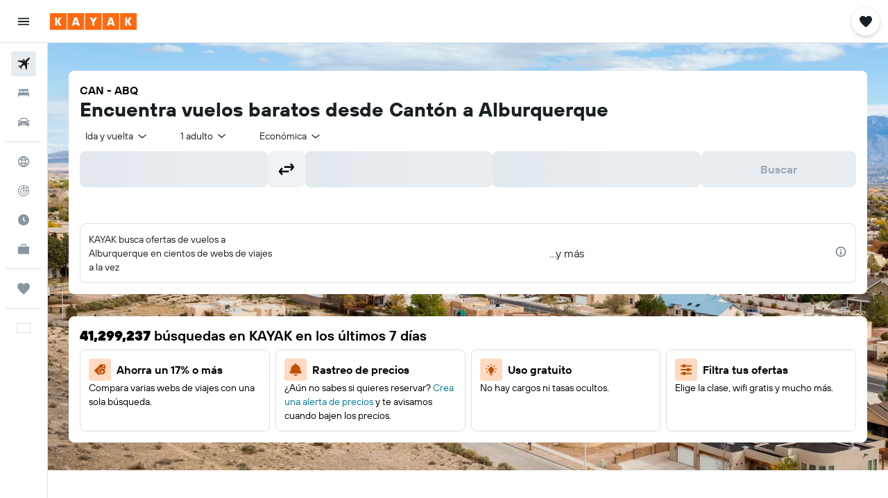

--- FILE ---
content_type: application/javascript;charset=UTF-8
request_url: https://content.r9cdn.net/res/js/horizon/framework/scripts/alien/polyfill.chrome.js?v=9e4d98b2d198c699dca92ccc09b572bd5c1207b1-nc&cluster=4
body_size: 46104
content:
/* Polyfill service v4.8.0
 * Disable minification (remove `.min` from URL path) for more info */

(function(self, undefined) {function AdvanceStringIndex(e,n,t){if(n>Number.MAX_SAFE_INTEGER)throw new TypeError("Assertion failed: `index` must be <= 2**53");return!1===t?n+1:n+1>=e.length?n+1:n+e.codePointAt(n).length}function ArrayCreate(r){if(1/r==-1/0&&(r=0),r>Math.pow(2,32)-1)throw new RangeError("Invalid array length");var a=[];return a.length=r,a}function Call(t,l){var n=arguments.length>2?arguments[2]:[];if(!1===IsCallable(t))throw new TypeError(Object.prototype.toString.call(t)+"is not a function.");return t.apply(l,n)}function CreateDataProperty(e,r,t){var a={value:t,writable:!0,enumerable:!0,configurable:!0};try{return Object.defineProperty(e,r,a),!0}catch(e){return!1}}function CreateDataPropertyOrThrow(t,r,o){var e=CreateDataProperty(t,r,o);if(!e)throw new TypeError("Cannot assign value `"+Object.prototype.toString.call(o)+"` to property `"+Object.prototype.toString.call(r)+"` on object `"+Object.prototype.toString.call(t)+"`");return e}function CreateMethodProperty(e,r,t){var a={value:t,writable:!0,enumerable:!1,configurable:!0};Object.defineProperty(e,r,a)}function Get(n,t){return n[t]}function HasProperty(n,r){return r in n}function IsArray(r){return"[object Array]"===Object.prototype.toString.call(r)}function IsCallable(n){return"function"==typeof n}function RequireObjectCoercible(e){if(null===e||void 0===e)throw TypeError(Object.prototype.toString.call(e)+" is not coercible to Object.");return e}function ToBoolean(o){return Boolean(o)}function ToNumber(r){return Number(r)}function ToIntegerOrInfinity(r){var n=ToNumber(r);if(isNaN(n)||0===n||1/n==-1/0)return 0;if(n===1/0)return 1/0;if(n===-1/0)return-1/0;var t=Math.floor(Math.abs(n));return n<0&&(t=-t),t}function ToObject(r){if(null===r||void 0===r)throw TypeError();return Object(r)}function GetV(t,e){return ToObject(t)[e]}function GetMethod(e,l){var t=GetV(e,l);if(null!==t&&void 0!==t){if(!1===IsCallable(t))throw new TypeError("Method not callable: "+l);return t}}function Invoke(n,e){var t=arguments.length>2?arguments[2]:[],l=GetV(n,e);return Call(l,n,t)}function Type(e){switch(typeof e){case"undefined":return"undefined";case"boolean":return"boolean";case"number":return"number";case"string":return"string";case"symbol":return"symbol";default:return null===e?"null":"Symbol"in self&&(e instanceof self.Symbol||e.constructor===self.Symbol)?"symbol":"object"}}function CreateIterResultObject(e,r){if("boolean"!==Type(r))throw new Error;var t={};return CreateDataProperty(t,"value",e),CreateDataProperty(t,"done",r),t}function EnumerableOwnProperties(e,r){for(var t=Object.keys(e),n=[],s=t.length,a=0;a<s;a++){var i=t[a];if("string"===Type(i)){var u=Object.getOwnPropertyDescriptor(e,i);if(u&&u.enumerable)if("key"===r)n.push(i);else{var p=Get(e,i);if("value"===r)n.push(p);else{var f=[i,p];n.push(f)}}}}return n}function GetIterator(t){var e=arguments.length>1?arguments[1]:GetMethod(t,Symbol.iterator),r=Call(e,t);if("object"!==Type(r))throw new TypeError("bad iterator");var o=GetV(r,"next"),a=Object.create(null);return a["[[Iterator]]"]=r,a["[[NextMethod]]"]=o,a["[[Done]]"]=!1,a}function GetPrototypeFromConstructor(t,o){var r=Get(t,"prototype");return"object"!==Type(r)&&(r=o),r}function OrdinaryCreateFromConstructor(r,e){var t=arguments[2]||{},o=GetPrototypeFromConstructor(r,e),a=Object.create(o);for(var n in t)Object.prototype.hasOwnProperty.call(t,n)&&Object.defineProperty(a,n,{configurable:!0,enumerable:!1,writable:!0,value:t[n]});return a}var GetSubstitution=function(){function e(e){return/^[0-9]$/.test(e)}return function t(n,r,l,i,a,f){for(var s=n.length,h=r.length,c=l+s,u=i.length,v="",g=0;g<f.length;g+=1){var o=f.charAt(g),$=g+1>=f.length,d=g+2>=f.length;if("$"!==o||$)v+=f.charAt(g);else{var p=f.charAt(g+1);if("$"===p)v+="$",g+=1;else if("&"===p)v+=n,g+=1;else if("`"===p)v+=0===l?"":r.slice(0,l-1),g+=1;else if("'"===p)v+=c>=h?"":r.slice(c),g+=1;else{var A=d?null:f.charAt(g+2);if(!e(p)||"0"===p||!d&&e(A))if(e(p)&&(d||e(A))){var y=p+A,I=parseInt(y,10)-1;v+=y<=u&&"Undefined"===Type(i[I])?"":i[I],g+=2}else v+="$";else{var T=parseInt(p,10);v+=T<=u&&"Undefined"===Type(i[T-1])?"":i[T-1],g+=1}}}}return v}}();function IsConstructor(t){return"object"===Type(t)&&("function"==typeof t&&!!t.prototype)}function Construct(r){var t=arguments.length>2?arguments[2]:r,o=arguments.length>1?arguments[1]:[];if(!IsConstructor(r))throw new TypeError("F must be a constructor.");if(!IsConstructor(t))throw new TypeError("newTarget must be a constructor.");if(t===r)return new(Function.prototype.bind.apply(r,[null].concat(o)));var n=OrdinaryCreateFromConstructor(t,Object.prototype);return Call(r,n,o)}function ArraySpeciesCreate(r,e){if(0===e&&1/e==-1/0&&(e=0),!1===IsArray(r))return ArrayCreate(e);var t=Get(r,"constructor");if("object"===Type(t)&&null===(t="Symbol"in self&&"species"in self.Symbol?Get(t,self.Symbol.species):void 0)&&(t=void 0),void 0===t)return ArrayCreate(e);if(!IsConstructor(t))throw new TypeError("C must be a constructor");return Construct(t,[e])}function IsRegExp(e){if("object"!==Type(e))return!1;var t="Symbol"in self&&"match"in self.Symbol?Get(e,self.Symbol.match):void 0;if(void 0!==t)return ToBoolean(t);try{var l=e.lastIndex;return e.lastIndex=0,RegExp.prototype.exec.call(e),!0}catch(e){}finally{e.lastIndex=l}return!1}function IteratorClose(r,t){if("object"!==Type(r["[[Iterator]]"]))throw new Error(Object.prototype.toString.call(r["[[Iterator]]"])+"is not an Object.");var e=r["[[Iterator]]"],o=GetMethod(e,"return");if(void 0===o)return t;try{var n=Call(o,e)}catch(r){var a=r}if(t)return t;if(a)throw a;if("object"!==Type(n))throw new TypeError("Iterator's return method returned a non-object.");return t}function IteratorComplete(t){if("object"!==Type(t))throw new Error(Object.prototype.toString.call(t)+"is not an Object.");return ToBoolean(Get(t,"done"))}function IteratorNext(t){if(arguments.length<2)var e=Call(t["[[NextMethod]]"],t["[[Iterator]]"]);else e=Call(t["[[NextMethod]]"],t["[[Iterator]]"],[arguments[1]]);if("object"!==Type(e))throw new TypeError("bad iterator");return e}function IteratorStep(t){var r=IteratorNext(t);return!0!==IteratorComplete(r)&&r}function IteratorValue(t){if("object"!==Type(t))throw new Error(Object.prototype.toString.call(t)+"is not an Object.");return Get(t,"value")}var AddEntriesFromIterable=function(){var r={}.toString,t="".split;return function e(a,o,n){if(!1===IsCallable(n))throw new TypeError("adder is not callable.");for(var l=GetIterator(o);;){var c=IteratorStep(l);if(!1===c)return a;var i=IteratorValue(c);if("object"!==Type(i)){var s=new TypeError("nextItem is not an object");throw IteratorClose(l,s),s}i=("string"===Type(i)||i instanceof String)&&"[object String]"==r.call(i)?t.call(i,""):i;var I;try{I=Get(i,"0")}catch(I){return IteratorClose(l,I)}var u;try{u=Get(i,"1")}catch(u){return IteratorClose(l,u)}try{Call(n,a,[I,u])}catch(r){return IteratorClose(l,r)}}}}();function OrdinaryToPrimitive(r,t){if("string"===t)var e=["toString","valueOf"];else e=["valueOf","toString"];for(var i=0;i<e.length;++i){var n=e[i],a=Get(r,n);if(IsCallable(a)){var o=Call(a,r);if("object"!==Type(o))return o}}throw new TypeError("Cannot convert to primitive.")}function RegExpExec(e,l){var r=Get(e,"exec");if(IsCallable(r)){var t=Call(r,e,[l]);if("object"!==Type(t)&&"null"!==Type(t))throw new TypeError("Invalid result: must be an object or null.");return t}return Call(RegExp.prototype.exec,e,[l])}function SpeciesConstructor(o,r){var t=Get(o,"constructor");if(void 0===t)return r;if("object"!==Type(t))throw new TypeError("O.constructor is not an Object");var e="function"==typeof self.Symbol&&"symbol"==typeof self.Symbol.species?t[self.Symbol.species]:void 0;if(void 0===e||null===e)return r;if(IsConstructor(e))return e;throw new TypeError("No constructor found")}function StringIndexOf(r,n,e){var f=r.length;if(""===n&&e<=f)return e;for(var t=n.length,a=e,i=-1;a+t<=f;){for(var g=!0,o=0;o<t;o+=1)if(r[a+o]!==n[o]){g=!1;break}if(g){i=a;break}a+=1}return i}function ToInteger(r){if("symbol"===Type(r))throw new TypeError("Cannot convert a Symbol value to a number");var o=Number(r);return isNaN(o)?0:1/o==1/0||1/o==-1/0||o===1/0||o===-1/0?o:(o<0?-1:1)*Math.floor(Math.abs(o))}function ToLength(n){var t=ToInteger(n);return t<=0?0:Math.min(t,Math.pow(2,53)-1)}function LengthOfArrayLike(e){return ToLength(Get(e,"length"))}function ToPrimitive(e){var t=arguments.length>1?arguments[1]:void 0;if("object"===Type(e)){if(arguments.length<2)var i="default";else t===String?i="string":t===Number&&(i="number");var r="function"==typeof self.Symbol&&"symbol"==typeof self.Symbol.toPrimitive?GetMethod(e,self.Symbol.toPrimitive):void 0;if(void 0!==r){var o=Call(r,e,[i]);if("object"!==Type(o))return o;throw new TypeError("Cannot convert exotic object to primitive.")}return"default"===i&&(i="number"),OrdinaryToPrimitive(e,i)}return e}function ToString(t){switch(Type(t)){case"symbol":throw new TypeError("Cannot convert a Symbol value to a string");case"object":return ToString(ToPrimitive(t,String));default:return String(t)}}function CreateRegExpStringIterator(e,t,r,n){var a={};return CreateMethodProperty(a,"next",function a(){if(!0===this["[[Done]]"])return CreateIterResultObject(void 0,!0);var i=RegExpExec(e,t);if(null===i)return this["[[Done]]"]=!0,CreateIterResultObject(void 0,!0);if(!1===r){var o=CreateIterResultObject(i,!1);return this["[[Done]]"]=!0,o}if(""===ToString(Get(i,"0"))){var u=ToLength(Get(e,"lastIndex")),l=AdvanceStringIndex(t,u,n);e.lastIndex=l}return CreateIterResultObject(i,!1)}),Object.defineProperty(a,Symbol.toStringTag,{configurable:!0,enumerable:!1,writable:!1,value:"RegExp String Iterator"}),CreateMethodProperty(a,Symbol.iterator,function e(){return this}),a}function FlattenIntoArray(r,t,e,a,n){for(var o=arguments[5],i=arguments[6],l=a,g=0;g<e;){var h=ToString(g);if(!0===HasProperty(t,h)){var y=Get(t,h);5 in arguments&&(y=Call(o,i,[y,g,t]));var f=!1;if(n>0&&(f=IsArray(y)),!0===f){l=FlattenIntoArray(r,y,ToLength(Get(y,"length")),l,n-1)}else{if(l>=Math.pow(2,53)-1)throw new TypeError("targetIndex is greater than or equal to 2^53-1");CreateDataPropertyOrThrow(r,ToString(l),y),l+=1}}g+=1}return l}function ToPropertyKey(r){var i=ToPrimitive(r,String);return"symbol"===Type(i)?i:ToString(i)}function TrimString(e,u){var r=RequireObjectCoercible(e),t=ToString(r),n=/[\x09\x0A\x0B\x0C\x0D\x20\xA0\u1680\u2000\u2001\u2002\u2003\u2004\u2005\u2006\u2007\u2008\u2009\u200A\u202F\u205F\u3000\u2028\u2029\uFEFF]+/.source;if("start"===u)var p=String.prototype.replace.call(t,new RegExp("^"+n,"g"),"");else p="end"===u?String.prototype.replace.call(t,new RegExp(n+"$","g"),""):String.prototype.replace.call(t,new RegExp("^"+n+"|"+n+"$","g"),"");return p}var Iterator=function(){var e=function(){return this.length=0,this},t=function(e){if("function"!=typeof e)throw new TypeError(e+" is not a function");return e},_=function(e,n){if(!(this instanceof _))return new _(e,n);Object.defineProperties(this,{__list__:{writable:!0,value:e},__context__:{writable:!0,value:n},__nextIndex__:{writable:!0,value:0}}),n&&(t(n.on),n.on("_add",this._onAdd.bind(this)),n.on("_delete",this._onDelete.bind(this)),n.on("_clear",this._onClear.bind(this)))};return Object.defineProperties(_.prototype,Object.assign({constructor:{value:_,configurable:!0,enumerable:!1,writable:!0},_next:{value:function(){var e;if(this.__list__)return this.__redo__&&void 0!==(e=this.__redo__.shift())?e:this.__nextIndex__<this.__list__.length?this.__nextIndex__++:void this._unBind()},configurable:!0,enumerable:!1,writable:!0},next:{value:function(){return this._createResult(this._next())},configurable:!0,enumerable:!1,writable:!0},_createResult:{value:function(e){return void 0===e?{done:!0,value:void 0}:{done:!1,value:this._resolve(e)}},configurable:!0,enumerable:!1,writable:!0},_resolve:{value:function(e){return this.__list__[e]},configurable:!0,enumerable:!1,writable:!0},_unBind:{value:function(){this.__list__=null,delete this.__redo__,this.__context__&&(this.__context__.off("_add",this._onAdd.bind(this)),this.__context__.off("_delete",this._onDelete.bind(this)),this.__context__.off("_clear",this._onClear.bind(this)),this.__context__=null)},configurable:!0,enumerable:!1,writable:!0},toString:{value:function(){return"[object Iterator]"},configurable:!0,enumerable:!1,writable:!0}},{_onAdd:{value:function(e){if(!(e>=this.__nextIndex__)){if(++this.__nextIndex__,!this.__redo__)return void Object.defineProperty(this,"__redo__",{value:[e],configurable:!0,enumerable:!1,writable:!1});this.__redo__.forEach(function(t,_){t>=e&&(this.__redo__[_]=++t)},this),this.__redo__.push(e)}},configurable:!0,enumerable:!1,writable:!0},_onDelete:{value:function(e){var t;e>=this.__nextIndex__||(--this.__nextIndex__,this.__redo__&&(t=this.__redo__.indexOf(e),-1!==t&&this.__redo__.splice(t,1),this.__redo__.forEach(function(t,_){t>e&&(this.__redo__[_]=--t)},this)))},configurable:!0,enumerable:!1,writable:!0},_onClear:{value:function(){this.__redo__&&e.call(this.__redo__),this.__nextIndex__=0},configurable:!0,enumerable:!1,writable:!0}})),Object.defineProperty(_.prototype,Symbol.iterator,{value:function(){return this},configurable:!0,enumerable:!1,writable:!0}),Object.defineProperty(_.prototype,Symbol.toStringTag,{value:"Iterator",configurable:!1,enumerable:!1,writable:!0}),_}();var ArrayIterator=function(){var e=function(t,r){if(!(this instanceof e))return new e(t,r);Iterator.call(this,t),r=r?String.prototype.includes.call(r,"key+value")?"key+value":String.prototype.includes.call(r,"key")?"key":"value":"value",Object.defineProperty(this,"__kind__",{value:r,configurable:!1,enumerable:!1,writable:!1})};return Object.setPrototypeOf&&Object.setPrototypeOf(e,Iterator.prototype),e.prototype=Object.create(Iterator.prototype,{constructor:{value:e,configurable:!0,enumerable:!1,writable:!0},_resolve:{value:function(e){return"value"===this.__kind__?this.__list__[e]:"key+value"===this.__kind__?[e,this.__list__[e]]:e},configurable:!0,enumerable:!1,writable:!0},toString:{value:function(){return"[object Array Iterator]"},configurable:!0,enumerable:!1,writable:!0}}),Object.defineProperty(e.prototype,Symbol.toStringTag,{value:"Array Iterator",writable:!1,enumerable:!1,configurable:!0}),e}();var _mutation=function(){function e(e){return"function"==typeof Node?e instanceof Node:e&&"object"==typeof e&&e.nodeName&&e.nodeType>=1&&e.nodeType<=12}return function n(t){if(1===t.length)return e(t[0])?t[0]:document.createTextNode(t[0]+"");for(var o=document.createDocumentFragment(),r=0;r<t.length;r++)o.appendChild(e(t[r])?t[r]:document.createTextNode(t[r]+""));return o}}();if (!("at"in Array.prototype
)) {CreateMethodProperty(Array.prototype,"at",function t(r){var e=ToObject(this),n=LengthOfArrayLike(e),o=ToIntegerOrInfinity(r),i=o>=0?o:n+o;if(!(i<0||i>=n))return Get(e,ToString(i))});}if (!("flat"in Array.prototype
)) {CreateMethodProperty(Array.prototype,"flat",function t(){"use strict";var e=arguments[0],r=ToObject(this),o=ToLength(Get(r,"length")),a=1;void 0!==e&&(a=ToInteger(e));var n=ArraySpeciesCreate(r,0);return FlattenIntoArray(n,r,o,0,a),n});}if (!("flatMap"in Array.prototype
)) {CreateMethodProperty(Array.prototype,"flatMap",function r(t){"use strict";var e=ToObject(this),a=ToLength(Get(e,"length"));if(!1===IsCallable(t))throw new TypeError("mapperFunction is not callable.");var o;o=1 in arguments?arguments[1]:void 0;var n=ArraySpeciesCreate(e,0);return FlattenIntoArray(n,e,a,0,1,t,o),n});}if (!("sort"in Array.prototype&&function(){var r={length:3,0:2,1:1,2:3}
return Array.prototype.sort.call(r,function(r,t){return r-t})===r}()
)) {"use strict";var origSort=Array.prototype.sort;CreateMethodProperty(Array.prototype,"sort",function t(r){if(void 0!==r&&!1===IsCallable(r))throw new TypeError("The comparison function must be either a function or undefined");if(void 0===r)origSort.call(this);else{var i,e=[];for(i=0;i<this.length;i++)i in this&&e.push({item:this[i],index:i});for(origSort.call(e,function(t,i){if(void 0===i.item)return-1;if(void 0===t.item)return 1;var e=+r.call(void 0,t.item,i.item)||0;return 0===e?t.index-i.index:e}),i=0;i<e.length;)e[i]&&(this[i]=e[i].item),i++;for(;i<this.length;)delete this[i++]}return this});}if (!("values"in Array.prototype
)) {"Symbol"in self&&"iterator"in Symbol&&"function"==typeof Array.prototype[Symbol.iterator]?CreateMethodProperty(Array.prototype,"values",Array.prototype[Symbol.iterator]):CreateMethodProperty(Array.prototype,"values",function r(){var t=ToObject(this);return new ArrayIterator(t,"value")});}if (!("Element"in self&&"append"in Element.prototype
)) {Document.prototype.append=Element.prototype.append=function p(){this.appendChild(_mutation(arguments))};}if (!("IntersectionObserver"in window&&"IntersectionObserverEntry"in window&&"intersectionRatio"in window.IntersectionObserverEntry.prototype
)) {!function(t,e){"use strict";function n(t){this.time=t.time,this.target=t.target,this.rootBounds=t.rootBounds,this.boundingClientRect=t.boundingClientRect,this.intersectionRect=t.intersectionRect||u();try{this.isIntersecting=!!t.intersectionRect}catch(t){}var e=this.boundingClientRect,n=e.width*e.height,o=this.intersectionRect,i=o.width*o.height;this.intersectionRatio=n?Number((i/n).toFixed(4)):this.isIntersecting?1:0}function o(t,e){var n=e||{};if("function"!=typeof t)throw new Error("callback must be a function");if(n.root&&1!=n.root.nodeType)throw new Error("root must be an Element");this._checkForIntersections=r(this._checkForIntersections.bind(this),this.THROTTLE_TIMEOUT),this._callback=t,this._observationTargets=[],this._queuedEntries=[],this._rootMarginValues=this._parseRootMargin(n.rootMargin),this.thresholds=this._initThresholds(n.threshold),this.root=n.root||null,this.rootMargin=this._rootMarginValues.map(function(t){return t.value+t.unit}).join(" ")}function i(){return t.performance&&performance.now&&performance.now()}function r(t,e){var n=null;return function(){n||(n=setTimeout(function(){t(),n=null},e))}}function s(t,e,n,o){"function"==typeof t.addEventListener?t.addEventListener(e,n,o||!1):"function"==typeof t.attachEvent&&t.attachEvent("on"+e,n)}function h(t,e,n,o){"function"==typeof t.removeEventListener?t.removeEventListener(e,n,o||!1):"function"==typeof t.detatchEvent&&t.detatchEvent("on"+e,n)}function c(t,e){var n=Math.max(t.top,e.top),o=Math.min(t.bottom,e.bottom),i=Math.max(t.left,e.left),r=Math.min(t.right,e.right),s=r-i,h=o-n;return s>=0&&h>=0&&{x:i,y:n,top:n,bottom:o,left:i,right:r,width:s,height:h}}function a(t){var e;try{e=t.getBoundingClientRect()}catch(t){}return e?(e.width&&e.height&&e.x&&e.y||(e={x:e.left,y:e.top,top:e.top,right:e.right,bottom:e.bottom,left:e.left,width:e.right-e.left,height:e.bottom-e.top}),e):u()}function u(){return{x:0,y:0,top:0,bottom:0,left:0,right:0,width:0,height:0}}function l(t,e){for(var n=e;n;){if(n==t)return!0;n=p(n)}return!1}function p(t){var e=t.parentNode;return e&&11==e.nodeType&&e.host?e.host:e&&e.assignedSlot?e.assignedSlot.parentNode:e}if(!("IntersectionObserver"in t&&"IntersectionObserverEntry"in t&&"intersectionRatio"in t.IntersectionObserverEntry.prototype)){var f=[];n.prototype.intersectionRatio=0,o.prototype.THROTTLE_TIMEOUT=100,o.prototype.POLL_INTERVAL=null,o.prototype.USE_MUTATION_OBSERVER=!0,o.prototype.observe=function(t){if(!this._observationTargets.some(function(e){return e.element==t})){if(!t||1!=t.nodeType)throw new Error("target must be an Element");this._registerInstance(),this._observationTargets.push({element:t,entry:null}),this._monitorIntersections(),this._checkForIntersections()}},o.prototype.unobserve=function(t){this._observationTargets=this._observationTargets.filter(function(e){return e.element!=t}),this._observationTargets.length||(this._unmonitorIntersections(),this._unregisterInstance())},o.prototype.disconnect=function(){this._observationTargets=[],this._unmonitorIntersections(),this._unregisterInstance()},o.prototype.takeRecords=function(){var t=this._queuedEntries.slice();return this._queuedEntries=[],t},o.prototype._initThresholds=function(t){var e=t||[0];return Array.isArray(e)||(e=[e]),e.sort().filter(function(t,e,n){if("number"!=typeof t||isNaN(t)||t<0||t>1)throw new Error("threshold must be a number between 0 and 1 inclusively");return t!==n[e-1]})},o.prototype._parseRootMargin=function(t){var e=t||"0px",n=e.split(/\s+/).map(function(t){var e=/^(-?\d*\.?\d+)(px|%)$/.exec(t);if(!e)throw new Error("rootMargin must be specified in pixels or percent");return{value:parseFloat(e[1]),unit:e[2]}});return n[1]=n[1]||n[0],n[2]=n[2]||n[0],n[3]=n[3]||n[1],n},o.prototype._monitorIntersections=function(){this._monitoringIntersections||(this._monitoringIntersections=!0,this.POLL_INTERVAL?this._monitoringInterval=setInterval(this._checkForIntersections,this.POLL_INTERVAL):(s(t,"resize",this._checkForIntersections,!0),s(e,"scroll",this._checkForIntersections,!0),this.USE_MUTATION_OBSERVER&&"MutationObserver"in t&&(this._domObserver=new MutationObserver(this._checkForIntersections),this._domObserver.observe(e,{attributes:!0,childList:!0,characterData:!0,subtree:!0}))))},o.prototype._unmonitorIntersections=function(){this._monitoringIntersections&&(this._monitoringIntersections=!1,clearInterval(this._monitoringInterval),this._monitoringInterval=null,h(t,"resize",this._checkForIntersections,!0),h(e,"scroll",this._checkForIntersections,!0),this._domObserver&&(this._domObserver.disconnect(),this._domObserver=null))},o.prototype._checkForIntersections=function(){var t=this._rootIsInDom(),e=t?this._getRootRect():u();this._observationTargets.forEach(function(o){var r=o.element,s=a(r),h=this._rootContainsTarget(r),c=o.entry,u=t&&h&&this._computeTargetAndRootIntersection(r,e),l=o.entry=new n({time:i(),target:r,boundingClientRect:s,rootBounds:e,intersectionRect:u});c?t&&h?this._hasCrossedThreshold(c,l)&&this._queuedEntries.push(l):c&&c.isIntersecting&&this._queuedEntries.push(l):this._queuedEntries.push(l)},this),this._queuedEntries.length&&this._callback(this.takeRecords(),this)},o.prototype._computeTargetAndRootIntersection=function(n,o){if("none"!=t.getComputedStyle(n).display){for(var i=a(n),r=i,s=p(n),h=!1;!h;){var u=null,l=1==s.nodeType?t.getComputedStyle(s):{};if("none"==l.display)return;if(s==this.root||s==e?(h=!0,u=o):s!=e.body&&s!=e.documentElement&&"visible"!=l.overflow&&(u=a(s)),u&&!(r=c(u,r)))break;s=p(s)}return r}},o.prototype._getRootRect=function(){var t;if(this.root)t=a(this.root);else{var n=e.documentElement,o=e.body;t={x:0,y:0,top:0,left:0,right:n.clientWidth||o.clientWidth,width:n.clientWidth||o.clientWidth,bottom:n.clientHeight||o.clientHeight,height:n.clientHeight||o.clientHeight}}return this._expandRectByRootMargin(t)},o.prototype._expandRectByRootMargin=function(t){var e=this._rootMarginValues.map(function(e,n){return"px"==e.unit?e.value:e.value*(n%2?t.width:t.height)/100}),n={top:t.top-e[0],right:t.right+e[1],bottom:t.bottom+e[2],left:t.left-e[3]};return n.width=n.right-n.left,n.height=n.bottom-n.top,n.x=n.left,n.y=n.top,n},o.prototype._hasCrossedThreshold=function(t,e){var n=t&&t.isIntersecting?t.intersectionRatio||0:-1,o=e.isIntersecting?e.intersectionRatio||0:-1;if(n!==o)for(var i=0;i<this.thresholds.length;i++){var r=this.thresholds[i];if(r==n||r==o||r<n!=r<o)return!0}},o.prototype._rootIsInDom=function(){return!this.root||l(e,this.root)},o.prototype._rootContainsTarget=function(t){return l(this.root||e,t)},o.prototype._registerInstance=function(){f.indexOf(this)<0&&f.push(this)},o.prototype._unregisterInstance=function(){var t=f.indexOf(this);-1!=t&&f.splice(t,1)},t.IntersectionObserver=o,t.IntersectionObserverEntry=n}}(window,document);}if (!("Intl"in self&&"getCanonicalLocales"in self.Intl
)) {!function(){function n(n,a){for(var t=0,L=a.length,Z=n.length;t<L;t++,Z++)n[Z]=a[t];return n}function a(n){return E.test(n)}function t(n){return G.test(n)}function L(n){return R.test(n)}function Z(n){return z.test(n)}function r(n){"string"==typeof n&&(n=n.split(j));var r=n.shift();if(!r)throw new RangeError("Missing unicode_language_subtag");if("root"===r)return{lang:"root",variants:[]};if(!a(r))throw new RangeError("Malformed unicode_language_subtag");var u;n.length&&L(n[0])&&(u=n.shift());var d;n.length&&t(n[0])&&(d=n.shift());for(var e={};n.length&&Z(n[0]);){var s=n.shift();if(s in e)throw new RangeError('Duplicate variant "'+s+'"');e[s]=1}return{lang:r,script:u,region:d,variants:Object.keys(e)}}function u(n){for(var a,t=[];n.length&&(a=d(n));)t.push(a);if(t.length)return{type:"u",keywords:t,attributes:[]};for(var L=[];n.length&&T.test(n[0]);)L.push(n.shift());for(;n.length&&(a=d(n));)t.push(a);if(t.length||L.length)return{type:"u",attributes:L,keywords:t};throw new RangeError("Malformed unicode_extension")}function d(n){var a;if(I.test(n[0])){a=n.shift();for(var t=[];n.length&&w.test(n[0]);)t.push(n.shift());var L="";return t.length&&(L=t.join(j)),[a,L]}}function e(n){var a;try{a=r(n)}catch(n){}for(var t=[];n.length&&D.test(n[0]);){for(var L=n.shift(),Z=[];n.length&&T.test(n[0]);)Z.push(n.shift());if(!Z.length)throw new RangeError('Missing tvalue for tkey "'+L+'"');t.push([L,Z.join(j)])}if(t.length)return{type:"t",fields:t,lang:a};throw new RangeError("Malformed transformed_extension")}function s(n){for(var a=[];n.length&&C.test(n[0]);)a.push(n.shift());if(a.length)return{type:"x",value:a.join(j)};throw new RangeError("Malformed private_use_extension")}function i(n){for(var a=[];n.length&&v.test(n[0]);)a.push(n.shift());return a.length?a.join(j):""}function b(n){if(!n.length)return{extensions:[]};var a,t,L,Z=[],r={};do{var d=n.shift();switch(d){case"u":case"U":if(a)throw new RangeError("There can only be 1 -u- extension");a=u(n),Z.push(a);break;case"t":case"T":if(t)throw new RangeError("There can only be 1 -t- extension");t=e(n),Z.push(t);break;case"x":case"X":if(L)throw new RangeError("There can only be 1 -x- extension");L=s(n),Z.push(L);break;default:if(!S.test(d))throw new RangeError("Malformed extension type");if(d in r)throw new RangeError("There can only be 1 -"+d+"- extension");var b={type:d,value:i(n)};r[b.type]=b,Z.push(b)}}while(n.length);return{extensions:Z}}function o(n){var a=n.split(j),t=r(a);return f({lang:t},b(a))}function l(a){return a?n([a.lang,a.script,a.region],a.variants||[]).filter(Boolean).join("-"):""}function m(a){for(var t=a.lang,L=a.extensions,Z=[l(t)],r=0,u=L;r<u.length;r++){var d=u[r];switch(Z.push(d.type),d.type){case"u":Z.push.apply(Z,n(n([],d.attributes),d.keywords.reduce(function(n,a){return n.concat(a)},[])));break;case"t":Z.push.apply(Z,n([l(d.lang)],d.fields.reduce(function(n,a){return n.concat(a)},[])));break;default:Z.push(d.value)}}return Z.filter(Boolean).join("-")}function g(n){return Object.keys(n.reduce(function(n,a){return n[a.toLowerCase()]=1,n},{})).sort()}function k(n){for(var a={},t=[],L=0,Z=n;L<Z.length;L++){var r=Z[L];r[0]in a||(a[r[0]]=1,r[1]&&"true"!==r[1]?t.push([r[0].toLowerCase(),r[1].toLowerCase()]):t.push([r[0].toLowerCase()]))}return t.sort(h)}function h(n,a){return n[0]<a[0]?-1:n[0]>a[0]?1:0}function c(n,a){return n.type<a.type?-1:n.type>a.type?1:0}function A(a,t){for(var L=n([],a),Z=0,r=t;Z<r.length;Z++){var u=r[Z];a.indexOf(u)<0&&L.push(u)}return L}function y(n){var t=n;if(n.variants.length)for(var L="",u=0,d=n.variants;u<d.length;u++){var e=d[u];if(L=P[l({lang:n.lang,variants:[e]})]){var s=r(L.split(j));t={lang:s.lang,script:t.script||s.script,region:t.region||s.region,variants:A(t.variants,s.variants)};break}}if(t.script&&t.region){var i=P[l({lang:t.lang,script:t.script,region:t.region,variants:[]})];if(i){var s=r(i.split(j));t={lang:s.lang,script:s.script,region:s.region,variants:t.variants}}}if(t.region){var b=P[l({lang:t.lang,region:t.region,variants:[]})];if(b){var s=r(b.split(j));t={lang:s.lang,script:t.script||s.script,region:s.region,variants:t.variants}}}var o=P[l({lang:t.lang,variants:[]})];if(o){var s=r(o.split(j));t={lang:s.lang,script:t.script||s.script,region:t.region||s.region,variants:t.variants}}if(t.region){var m=t.region.toUpperCase(),g=U[m],k=void 0;if(g){var h=g.split(" ");k=h[0];var c=K.likelySubtags[l({lang:t.lang,script:t.script,variants:[]})];if(c){var y=r(c.split(j)).region;y&&h.indexOf(y)>-1&&(k=y)}}k&&(t.region=k),t.region=t.region.toUpperCase()}if(t.script&&(t.script=t.script[0].toUpperCase()+t.script.slice(1).toLowerCase(),B[t.script]&&(t.script=B[t.script])),t.variants.length){for(var p=0;p<t.variants.length;p++){var e=t.variants[p].toLowerCase();if(H[e]){var M=H[e];Z(M)?t.variants[p]=M:a(M)&&(t.lang=M)}}t.variants.sort()}return t}function p(n){if(n.lang=y(n.lang),n.extensions){for(var a=0,t=n.extensions;a<t.length;a++){var L=t[a];switch(L.type){case"u":L.keywords=k(L.keywords),L.attributes&&(L.attributes=g(L.attributes));break;case"t":L.lang&&(L.lang=y(L.lang)),L.fields=k(L.fields);break;default:L.value=L.value.toLowerCase()}}n.extensions.sort(c)}return n}function M(n){if(void 0===n)return[];var a=[];"string"==typeof n&&(n=[n]);for(var t=0,L=n;t<L.length;t++){var Z=L[t],r=m(p(o(Z)));a.indexOf(r)<0&&a.push(r)}return a}function N(n){return M(n)}var f=function(){return f=Object.assign||function n(a){for(var t,L=1,Z=arguments.length;L<Z;L++){t=arguments[L];for(var r in t)Object.prototype.hasOwnProperty.call(t,r)&&(a[r]=t[r])}return a},f.apply(this,arguments)},C=/^[a-z0-9]{1,8}$/i,v=/^[a-z0-9]{2,8}$/i,T=/^[a-z0-9]{3,8}$/i,I=/^[a-z0-9][a-z]$/i,w=/^[a-z0-9]{3,8}$/i,R=/^[a-z]{4}$/i,S=/^[0-9a-svwyz]$/i,G=/^([a-z]{2}|[0-9]{3})$/i,z=/^([a-z0-9]{5,8}|[0-9][a-z0-9]{3})$/i,E=/^([a-z]{2,3}|[a-z]{5,8})$/i,D=/^[a-z][0-9]$/i,j="-",P={"aa-saaho":"ssy",aam:"aas",aar:"aa",abk:"ab",adp:"dz",afr:"af",agp:"apf",ais:"ami",aju:"jrb",aka:"ak",alb:"sq",als:"sq",amh:"am",ara:"ar",arb:"ar",arg:"an",arm:"hy","art-lojban":"jbo",asd:"snz",asm:"as",aue:"ktz",ava:"av",ave:"ae",aym:"ay",ayr:"ay",ayx:"nun",aze:"az",azj:"az",bak:"ba",bam:"bm",baq:"eu",baz:"nvo",bcc:"bal",bcl:"bik",bel:"be",ben:"bn",bgm:"bcg",bh:"bho",bhk:"fbl",bih:"bho",bis:"bi",bjd:"drl",bjq:"bzc",bkb:"ebk",bod:"bo",bos:"bs",bre:"br",btb:"beb",bul:"bg",bur:"my",bxk:"luy",bxr:"bua",cat:"ca",ccq:"rki","cel-gaulish":"xtg",ces:"cs",cha:"ch",che:"ce",chi:"zh",chu:"cu",chv:"cv",cjr:"mom",cka:"cmr",cld:"syr",cmk:"xch",cmn:"zh",cnr:"sr-ME",cor:"kw",cos:"co",coy:"pij",cqu:"quh",cre:"cr",cwd:"cr",cym:"cy",cze:"cs",daf:"dnj",dan:"da",dap:"njz",deu:"de",dgo:"doi",dhd:"mwr",dik:"din",diq:"zza",dit:"dif",div:"dv",djl:"dze",dkl:"aqd",drh:"mn",drr:"kzk",drw:"fa-AF",dud:"uth",duj:"dwu",dut:"nl",dwl:"dbt",dzo:"dz",ekk:"et",ell:"el",elp:"amq",emk:"man","en-GB-oed":"en-GB-oxendict",eng:"en",epo:"eo",esk:"ik",est:"et",eus:"eu",ewe:"ee",fao:"fo",fas:"fa",fat:"ak",fij:"fj",fin:"fi",fra:"fr",fre:"fr",fry:"fy",fuc:"ff",ful:"ff",gav:"dev",gaz:"om",gbc:"wny",gbo:"grb",geo:"ka",ger:"de",gfx:"vaj",ggn:"gvr",ggo:"esg",ggr:"gtu",gio:"aou",gla:"gd",gle:"ga",glg:"gl",gli:"kzk",glv:"gv",gno:"gon",gre:"el",grn:"gn",gti:"nyc",gug:"gn",guj:"gu",guv:"duz",gya:"gba",hat:"ht",hau:"ha",hbs:"sr-Latn",hdn:"hai",hea:"hmn",heb:"he",her:"hz",him:"srx",hin:"hi",hmo:"ho",hrr:"jal",hrv:"hr",hun:"hu","hy-arevmda":"hyw",hye:"hy","i-ami":"ami","i-bnn":"bnn","i-default":"en-x-i-default","i-enochian":"und-x-i-enochian","i-hak":"hak","i-klingon":"tlh","i-lux":"lb","i-mingo":"see-x-i-mingo","i-navajo":"nv","i-pwn":"pwn","i-tao":"tao","i-tay":"tay","i-tsu":"tsu",ibi:"opa",ibo:"ig",ice:"is",ido:"io",iii:"ii",ike:"iu",iku:"iu",ile:"ie",ill:"ilm",ilw:"gal",in:"id",ina:"ia",ind:"id",ipk:"ik",isl:"is",ita:"it",iw:"he",izi:"eza",jar:"jgk",jav:"jv",jeg:"oyb",ji:"yi",jpn:"ja",jw:"jv",kal:"kl",kan:"kn",kas:"ks",kat:"ka",kau:"kr",kaz:"kk",kdv:"zkd",kgc:"tdf",kgd:"ncq",kgh:"kml",khk:"mn",khm:"km",kik:"ki",kin:"rw",kir:"ky",kmr:"ku",knc:"kr",kng:"kg",knn:"kok",koj:"kwv",kom:"kv",kon:"kg",kor:"ko",kpp:"jkm",kpv:"kv",krm:"bmf",ktr:"dtp",kua:"kj",kur:"ku",kvs:"gdj",kwq:"yam",kxe:"tvd",kxl:"kru",kzh:"dgl",kzj:"dtp",kzt:"dtp",lao:"lo",lat:"la",lav:"lv",lbk:"bnc",leg:"enl",lii:"raq",lim:"li",lin:"ln",lit:"lt",llo:"ngt",lmm:"rmx",ltz:"lb",lub:"lu",lug:"lg",lvs:"lv",mac:"mk",mah:"mh",mal:"ml",mao:"mi",mar:"mr",may:"ms",meg:"cir",mgx:"jbk",mhr:"chm",mkd:"mk",mlg:"mg",mlt:"mt",mnk:"man",mnt:"wnn",mo:"ro",mof:"xnt",mol:"ro",mon:"mn",mri:"mi",msa:"ms",mst:"mry",mup:"raj",mwd:"dmw",mwj:"vaj",mya:"my",myd:"aog",myt:"mry",nad:"xny",nau:"na",nav:"nv",nbf:"nru",nbl:"nr",nbx:"ekc",ncp:"kdz",nde:"nd",ndo:"ng",nep:"ne",nld:"nl",nln:"azd",nlr:"nrk",nno:"nn",nns:"nbr",nnx:"ngv","no-bok":"nb","no-bokmal":"nb","no-nyn":"nn","no-nynorsk":"nn",nob:"nb",noo:"dtd",nor:"no",npi:"ne",nts:"pij",nxu:"bpp",nya:"ny",oci:"oc",ojg:"oj",oji:"oj",ori:"or",orm:"om",ory:"or",oss:"os",oun:"vaj",pan:"pa",pbu:"ps",pcr:"adx",per:"fa",pes:"fa",pli:"pi",plt:"mg",pmc:"huw",pmu:"phr",pnb:"lah",pol:"pl",por:"pt",ppa:"bfy",ppr:"lcq",prs:"fa-AF",pry:"prt",pus:"ps",puz:"pub",que:"qu",quz:"qu",rmr:"emx",rmy:"rom",roh:"rm",ron:"ro",rum:"ro",run:"rn",rus:"ru",sag:"sg",san:"sa",sap:"aqt",sca:"hle",scc:"sr",scr:"hr",sgl:"isk","sgn-BE-FR":"sfb","sgn-BE-NL":"vgt","sgn-BR":"bzs","sgn-CH-DE":"sgg","sgn-CO":"csn","sgn-DE":"gsg","sgn-DK":"dsl","sgn-ES":"ssp","sgn-FR":"fsl","sgn-GB":"bfi","sgn-GR":"gss","sgn-IE":"isg","sgn-IT":"ise","sgn-JP":"jsl","sgn-MX":"mfs","sgn-NI":"ncs","sgn-NL":"dse","sgn-NO":"nsi","sgn-PT":"psr","sgn-SE":"swl","sgn-US":"ase","sgn-ZA":"sfs",sh:"sr-Latn",sin:"si",skk:"oyb",slk:"sk",slo:"sk",slv:"sl",sme:"se",smo:"sm",sna:"sn",snd:"sd",som:"so",sot:"st",spa:"es",spy:"kln",sqi:"sq",src:"sc",srd:"sc",srp:"sr",ssw:"ss",sul:"sgd",sum:"ulw",sun:"su",swa:"sw",swc:"sw-CD",swe:"sv",swh:"sw",tah:"ty",tam:"ta",tat:"tt",tdu:"dtp",tel:"te",tgg:"bjp",tgk:"tg",tgl:"fil",tha:"th",thc:"tpo",thw:"ola",thx:"oyb",tib:"bo",tid:"itd",tie:"ras",tir:"ti",tkk:"twm",tl:"fil",tlw:"weo",tmp:"tyj",tne:"kak",tnf:"fa-AF",ton:"to",tsf:"taj",tsn:"tn",tso:"ts",ttq:"tmh",tuk:"tk",tur:"tr",tw:"ak",twi:"ak",uig:"ug",ukr:"uk",umu:"del","und-aaland":"und-AX","und-arevela":"und","und-arevmda":"und","und-bokmal":"und","und-hakka":"und","und-hepburn-heploc":"und-alalc97","und-lojban":"und","und-nynorsk":"und","und-saaho":"und","und-xiang":"und",unp:"wro",uok:"ema",urd:"ur",uzb:"uz",uzn:"uz",ven:"ve",vie:"vi",vol:"vo",wel:"cy",wgw:"wgb",wit:"nol",wiw:"nwo",wln:"wa",wol:"wo",xba:"cax",xho:"xh",xia:"acn",xkh:"waw",xpe:"kpe",xrq:"dmw",xsj:"suj",xsl:"den",ybd:"rki",ydd:"yi",yen:"ynq",yid:"yi",yiy:"yrm",yma:"lrr",ymt:"mtm",yor:"yo",yos:"zom",yuu:"yug",zai:"zap","zh-cmn":"zh","zh-cmn-Hans":"zh-Hans","zh-cmn-Hant":"zh-Hant","zh-gan":"gan","zh-guoyu":"zh","zh-hakka":"hak","zh-min":"nan-x-zh-min","zh-min-nan":"nan","zh-wuu":"wuu","zh-xiang":"hsn","zh-yue":"yue",zha:"za",zho:"zh",zir:"scv",zsm:"ms",zul:"zu",zyb:"za"},U={100:"BG",104:"MM",108:"BI",112:"BY",116:"KH",120:"CM",124:"CA",132:"CV",136:"KY",140:"CF",144:"LK",148:"TD",152:"CL",156:"CN",158:"TW",162:"CX",166:"CC",170:"CO",172:"RU AM AZ BY GE KG KZ MD TJ TM UA UZ",174:"KM",175:"YT",178:"CG",180:"CD",184:"CK",188:"CR",191:"HR",192:"CU",196:"CY",200:"CZ SK",203:"CZ",204:"BJ",208:"DK",212:"DM",214:"DO",218:"EC",222:"SV",226:"GQ",230:"ET",231:"ET",232:"ER",233:"EE",234:"FO",238:"FK",239:"GS",242:"FJ",246:"FI",248:"AX",249:"FR",250:"FR",254:"GF",258:"PF",260:"TF",262:"DJ",266:"GA",268:"GE",270:"GM",275:"PS",276:"DE",278:"DE",280:"DE",288:"GH",292:"GI",296:"KI",300:"GR",304:"GL",308:"GD",312:"GP",316:"GU",320:"GT",324:"GN",328:"GY",332:"HT",334:"HM",336:"VA",340:"HN",344:"HK",348:"HU",352:"IS",356:"IN",360:"ID",364:"IR",368:"IQ",372:"IE",376:"IL",380:"IT",384:"CI",388:"JM",392:"JP",398:"KZ",400:"JO",404:"KE",408:"KP",410:"KR",414:"KW",417:"KG",418:"LA",422:"LB",426:"LS",428:"LV",430:"LR",434:"LY",438:"LI",440:"LT",442:"LU",446:"MO",450:"MG",454:"MW",458:"MY",462:"MV",466:"ML",470:"MT",474:"MQ",478:"MR",480:"MU",484:"MX",492:"MC",496:"MN",498:"MD",499:"ME",500:"MS",504:"MA",508:"MZ",512:"OM",516:"NA",520:"NR",524:"NP",528:"NL",530:"CW SX BQ",531:"CW",532:"CW SX BQ",533:"AW",534:"SX",535:"BQ",536:"SA IQ",540:"NC",548:"VU",554:"NZ",558:"NI",562:"NE",566:"NG",570:"NU",574:"NF",578:"NO",580:"MP",581:"UM",582:"FM MH MP PW",583:"FM",584:"MH",585:"PW",586:"PK",591:"PA",598:"PG",600:"PY",604:"PE",608:"PH",612:"PN",616:"PL",620:"PT",624:"GW",626:"TL",630:"PR",634:"QA",638:"RE",642:"RO",643:"RU",646:"RW",652:"BL",654:"SH",659:"KN",660:"AI",662:"LC",663:"MF",666:"PM",670:"VC",674:"SM",678:"ST",682:"SA",686:"SN",688:"RS",690:"SC",694:"SL",702:"SG",703:"SK",704:"VN",705:"SI",706:"SO",710:"ZA",716:"ZW",720:"YE",724:"ES",728:"SS",729:"SD",732:"EH",736:"SD",740:"SR",744:"SJ",748:"SZ",752:"SE",756:"CH",760:"SY",762:"TJ",764:"TH",768:"TG",772:"TK",776:"TO",780:"TT",784:"AE",788:"TN",792:"TR",795:"TM",796:"TC",798:"TV",800:"UG",804:"UA",807:"MK",810:"RU AM AZ BY EE GE KZ KG LV LT MD TJ TM UA UZ",818:"EG",826:"GB",830:"JE GG",831:"GG",832:"JE",833:"IM",834:"TZ",840:"US",850:"VI",854:"BF",858:"UY",860:"UZ",862:"VE",876:"WF",882:"WS",886:"YE",887:"YE",890:"RS ME SI HR MK BA",891:"RS ME",894:"ZM",958:"AA",959:"QM",960:"QN",962:"QP",963:"QQ",964:"QR",965:"QS",966:"QT",967:"EU",968:"QV",969:"QW",970:"QX",971:"QY",972:"QZ",973:"XA",974:"XB",975:"XC",976:"XD",977:"XE",978:"XF",979:"XG",980:"XH",981:"XI",982:"XJ",983:"XK",984:"XL",985:"XM",986:"XN",987:"XO",988:"XP",989:"XQ",990:"XR",991:"XS",992:"XT",993:"XU",994:"XV",995:"XW",996:"XX",997:"XY",998:"XZ",999:"ZZ","004":"AF","008":"AL","010":"AQ","012":"DZ","016":"AS","020":"AD","024":"AO","028":"AG","031":"AZ","032":"AR","036":"AU","040":"AT","044":"BS","048":"BH","050":"BD","051":"AM","052":"BB","056":"BE","060":"BM","062":"034 143","064":"BT","068":"BO","070":"BA","072":"BW","074":"BV","076":"BR","084":"BZ","086":"IO","090":"SB","092":"VG","096":"BN",AAA:"AA",ABW:"AW",AFG:"AF",AGO:"AO",AIA:"AI",ALA:"AX",ALB:"AL",AN:"CW SX BQ",AND:"AD",ANT:"CW SX BQ",ARE:"AE",ARG:"AR",ARM:"AM",ASC:"AC",ASM:"AS",ATA:"AQ",ATF:"TF",ATG:"AG",AUS:"AU",AUT:"AT",AZE:"AZ",BDI:"BI",BEL:"BE",BEN:"BJ",BES:"BQ",BFA:"BF",BGD:"BD",BGR:"BG",BHR:"BH",BHS:"BS",BIH:"BA",BLM:"BL",BLR:"BY",BLZ:"BZ",BMU:"BM",BOL:"BO",BRA:"BR",BRB:"BB",BRN:"BN",BTN:"BT",BU:"MM",BUR:"MM",BVT:"BV",BWA:"BW",CAF:"CF",CAN:"CA",CCK:"CC",CHE:"CH",CHL:"CL",CHN:"CN",CIV:"CI",CMR:"CM",COD:"CD",COG:"CG",COK:"CK",COL:"CO",COM:"KM",CPT:"CP",CPV:"CV",CRI:"CR",CS:"RS ME",CT:"KI",CUB:"CU",CUW:"CW",CXR:"CX",CYM:"KY",CYP:"CY",CZE:"CZ",DD:"DE",DDR:"DE",DEU:"DE",DGA:"DG",DJI:"DJ",DMA:"DM",DNK:"DK",DOM:"DO",DY:"BJ",DZA:"DZ",ECU:"EC",EGY:"EG",ERI:"ER",ESH:"EH",ESP:"ES",EST:"EE",ETH:"ET",FIN:"FI",FJI:"FJ",FLK:"FK",FQ:"AQ TF",FRA:"FR",FRO:"FO",FSM:"FM",FX:"FR",FXX:"FR",GAB:"GA",GBR:"GB",GEO:"GE",GGY:"GG",GHA:"GH",GIB:"GI",GIN:"GN",GLP:"GP",GMB:"GM",GNB:"GW",GNQ:"GQ",GRC:"GR",GRD:"GD",GRL:"GL",GTM:"GT",GUF:"GF",GUM:"GU",GUY:"GY",HKG:"HK",HMD:"HM",HND:"HN",HRV:"HR",HTI:"HT",HUN:"HU",HV:"BF",IDN:"ID",IMN:"IM",IND:"IN",IOT:"IO",IRL:"IE",IRN:"IR",IRQ:"IQ",ISL:"IS",ISR:"IL",ITA:"IT",JAM:"JM",JEY:"JE",JOR:"JO",JPN:"JP",JT:"UM",KAZ:"KZ",KEN:"KE",KGZ:"KG",KHM:"KH",KIR:"KI",KNA:"KN",KOR:"KR",KWT:"KW",LAO:"LA",LBN:"LB",LBR:"LR",LBY:"LY",LCA:"LC",LIE:"LI",LKA:"LK",LSO:"LS",LTU:"LT",LUX:"LU",LVA:"LV",MAC:"MO",MAF:"MF",MAR:"MA",MCO:"MC",MDA:"MD",MDG:"MG",MDV:"MV",MEX:"MX",MHL:"MH",MI:"UM",MKD:"MK",MLI:"ML",MLT:"MT",MMR:"MM",MNE:"ME",MNG:"MN",MNP:"MP",MOZ:"MZ",MRT:"MR",MSR:"MS",MTQ:"MQ",MUS:"MU",MWI:"MW",MYS:"MY",MYT:"YT",NAM:"NA",NCL:"NC",NER:"NE",NFK:"NF",NGA:"NG",NH:"VU",NIC:"NI",NIU:"NU",NLD:"NL",NOR:"NO",NPL:"NP",NQ:"AQ",NRU:"NR",NT:"SA IQ",NTZ:"SA IQ",NZL:"NZ",OMN:"OM",PAK:"PK",PAN:"PA",PC:"FM MH MP PW",PCN:"PN",PER:"PE",PHL:"PH",PLW:"PW",PNG:"PG",POL:"PL",PRI:"PR",PRK:"KP",PRT:"PT",PRY:"PY",PSE:"PS",PU:"UM",PYF:"PF",PZ:"PA",QAT:"QA",QMM:"QM",QNN:"QN",QPP:"QP",QQQ:"QQ",QRR:"QR",QSS:"QS",QTT:"QT",QU:"EU",QUU:"EU",QVV:"QV",QWW:"QW",QXX:"QX",QYY:"QY",QZZ:"QZ",REU:"RE",RH:"ZW",ROU:"RO",RUS:"RU",RWA:"RW",SAU:"SA",SCG:"RS ME",SDN:"SD",SEN:"SN",SGP:"SG",SGS:"GS",SHN:"SH",SJM:"SJ",SLB:"SB",SLE:"SL",SLV:"SV",SMR:"SM",SOM:"SO",SPM:"PM",SRB:"RS",SSD:"SS",STP:"ST",SU:"RU AM AZ BY EE GE KZ KG LV LT MD TJ TM UA UZ",SUN:"RU AM AZ BY EE GE KZ KG LV LT MD TJ TM UA UZ",SUR:"SR",SVK:"SK",SVN:"SI",SWE:"SE",SWZ:"SZ",SXM:"SX",SYC:"SC",SYR:"SY",TAA:"TA",TCA:"TC",TCD:"TD",TGO:"TG",THA:"TH",TJK:"TJ",TKL:"TK",TKM:"TM",TLS:"TL",TMP:"TL",TON:"TO",TP:"TL",TTO:"TT",TUN:"TN",TUR:"TR",TUV:"TV",TWN:"TW",TZA:"TZ",UGA:"UG",UK:"GB",UKR:"UA",UMI:"UM",URY:"UY",USA:"US",UZB:"UZ",VAT:"VA",VCT:"VC",VD:"VN",VEN:"VE",VGB:"VG",VIR:"VI",VNM:"VN",VUT:"VU",WK:"UM",WLF:"WF",WSM:"WS",XAA:"XA",XBB:"XB",XCC:"XC",XDD:"XD",XEE:"XE",XFF:"XF",XGG:"XG",XHH:"XH",XII:"XI",XJJ:"XJ",XKK:"XK",XLL:"XL",XMM:"XM",XNN:"XN",XOO:"XO",XPP:"XP",XQQ:"XQ",XRR:"XR",XSS:"XS",XTT:"XT",XUU:"XU",XVV:"XV",XWW:"XW",XXX:"XX",XYY:"XY",XZZ:"XZ",YD:"YE",YEM:"YE",YMD:"YE",YU:"RS ME",YUG:"RS ME",ZAF:"ZA",ZAR:"CD",ZMB:"ZM",ZR:"CD",ZWE:"ZW",ZZZ:"ZZ"},B={Qaai:"Zinh"},H={heploc:"alalc97",polytoni:"polyton"},K={version:{_unicodeVersion:"13.0.0",_cldrVersion:"39"},likelySubtags:{aa:"aa-Latn-ET",aai:"aai-Latn-ZZ",aak:"aak-Latn-ZZ",aau:"aau-Latn-ZZ",ab:"ab-Cyrl-GE",abi:"abi-Latn-ZZ",abq:"abq-Cyrl-ZZ",abr:"abr-Latn-GH",abt:"abt-Latn-ZZ",aby:"aby-Latn-ZZ",acd:"acd-Latn-ZZ",ace:"ace-Latn-ID",ach:"ach-Latn-UG",ada:"ada-Latn-GH",ade:"ade-Latn-ZZ",adj:"adj-Latn-ZZ",adp:"adp-Tibt-BT",ady:"ady-Cyrl-RU",adz:"adz-Latn-ZZ",ae:"ae-Avst-IR",aeb:"aeb-Arab-TN",aey:"aey-Latn-ZZ",af:"af-Latn-ZA",agc:"agc-Latn-ZZ",agd:"agd-Latn-ZZ",agg:"agg-Latn-ZZ",agm:"agm-Latn-ZZ",ago:"ago-Latn-ZZ",agq:"agq-Latn-CM",aha:"aha-Latn-ZZ",ahl:"ahl-Latn-ZZ",aho:"aho-Ahom-IN",ajg:"ajg-Latn-ZZ",ak:"ak-Latn-GH",akk:"akk-Xsux-IQ",ala:"ala-Latn-ZZ",ali:"ali-Latn-ZZ",aln:"aln-Latn-XK",alt:"alt-Cyrl-RU",am:"am-Ethi-ET",amm:"amm-Latn-ZZ",amn:"amn-Latn-ZZ",amo:"amo-Latn-NG",amp:"amp-Latn-ZZ",an:"an-Latn-ES",anc:"anc-Latn-ZZ",ank:"ank-Latn-ZZ",ann:"ann-Latn-ZZ",any:"any-Latn-ZZ",aoj:"aoj-Latn-ZZ",aom:"aom-Latn-ZZ",aoz:"aoz-Latn-ID",apc:"apc-Arab-ZZ",apd:"apd-Arab-TG",ape:"ape-Latn-ZZ",apr:"apr-Latn-ZZ",aps:"aps-Latn-ZZ",apz:"apz-Latn-ZZ",ar:"ar-Arab-EG",arc:"arc-Armi-IR","arc-Nbat":"arc-Nbat-JO","arc-Palm":"arc-Palm-SY",arh:"arh-Latn-ZZ",arn:"arn-Latn-CL",aro:"aro-Latn-BO",arq:"arq-Arab-DZ",ars:"ars-Arab-SA",ary:"ary-Arab-MA",arz:"arz-Arab-EG",as:"as-Beng-IN",asa:"asa-Latn-TZ",ase:"ase-Sgnw-US",asg:"asg-Latn-ZZ",aso:"aso-Latn-ZZ",ast:"ast-Latn-ES",ata:"ata-Latn-ZZ",atg:"atg-Latn-ZZ",atj:"atj-Latn-CA",auy:"auy-Latn-ZZ",av:"av-Cyrl-RU",avl:"avl-Arab-ZZ",avn:"avn-Latn-ZZ",avt:"avt-Latn-ZZ",avu:"avu-Latn-ZZ",awa:"awa-Deva-IN",awb:"awb-Latn-ZZ",awo:"awo-Latn-ZZ",awx:"awx-Latn-ZZ",ay:"ay-Latn-BO",ayb:"ayb-Latn-ZZ",az:"az-Latn-AZ","az-Arab":"az-Arab-IR","az-IQ":"az-Arab-IQ","az-IR":"az-Arab-IR","az-RU":"az-Cyrl-RU",ba:"ba-Cyrl-RU",bal:"bal-Arab-PK",ban:"ban-Latn-ID",bap:"bap-Deva-NP",bar:"bar-Latn-AT",bas:"bas-Latn-CM",bav:"bav-Latn-ZZ",bax:"bax-Bamu-CM",bba:"bba-Latn-ZZ",bbb:"bbb-Latn-ZZ",bbc:"bbc-Latn-ID",bbd:"bbd-Latn-ZZ",bbj:"bbj-Latn-CM",bbp:"bbp-Latn-ZZ",bbr:"bbr-Latn-ZZ",bcf:"bcf-Latn-ZZ",bch:"bch-Latn-ZZ",bci:"bci-Latn-CI",bcm:"bcm-Latn-ZZ",bcn:"bcn-Latn-ZZ",bco:"bco-Latn-ZZ",bcq:"bcq-Ethi-ZZ",bcu:"bcu-Latn-ZZ",bdd:"bdd-Latn-ZZ",be:"be-Cyrl-BY",bef:"bef-Latn-ZZ",beh:"beh-Latn-ZZ",bej:"bej-Arab-SD",bem:"bem-Latn-ZM",bet:"bet-Latn-ZZ",bew:"bew-Latn-ID",bex:"bex-Latn-ZZ",bez:"bez-Latn-TZ",bfd:"bfd-Latn-CM",bfq:"bfq-Taml-IN",bft:"bft-Arab-PK",bfy:"bfy-Deva-IN",bg:"bg-Cyrl-BG",bgc:"bgc-Deva-IN",bgn:"bgn-Arab-PK",bgx:"bgx-Grek-TR",bhb:"bhb-Deva-IN",bhg:"bhg-Latn-ZZ",bhi:"bhi-Deva-IN",bhl:"bhl-Latn-ZZ",bho:"bho-Deva-IN",bhy:"bhy-Latn-ZZ",bi:"bi-Latn-VU",bib:"bib-Latn-ZZ",big:"big-Latn-ZZ",bik:"bik-Latn-PH",bim:"bim-Latn-ZZ",bin:"bin-Latn-NG",bio:"bio-Latn-ZZ",biq:"biq-Latn-ZZ",bjh:"bjh-Latn-ZZ",bji:"bji-Ethi-ZZ",bjj:"bjj-Deva-IN",bjn:"bjn-Latn-ID",bjo:"bjo-Latn-ZZ",bjr:"bjr-Latn-ZZ",bjt:"bjt-Latn-SN",bjz:"bjz-Latn-ZZ",bkc:"bkc-Latn-ZZ",bkm:"bkm-Latn-CM",bkq:"bkq-Latn-ZZ",bku:"bku-Latn-PH",bkv:"bkv-Latn-ZZ",blt:"blt-Tavt-VN",bm:"bm-Latn-ML",bmh:"bmh-Latn-ZZ",bmk:"bmk-Latn-ZZ",bmq:"bmq-Latn-ML",bmu:"bmu-Latn-ZZ",bn:"bn-Beng-BD",bng:"bng-Latn-ZZ",bnm:"bnm-Latn-ZZ",bnp:"bnp-Latn-ZZ",bo:"bo-Tibt-CN",boj:"boj-Latn-ZZ",bom:"bom-Latn-ZZ",bon:"bon-Latn-ZZ",bpy:"bpy-Beng-IN",bqc:"bqc-Latn-ZZ",bqi:"bqi-Arab-IR",bqp:"bqp-Latn-ZZ",bqv:"bqv-Latn-CI",br:"br-Latn-FR",bra:"bra-Deva-IN",brh:"brh-Arab-PK",brx:"brx-Deva-IN",brz:"brz-Latn-ZZ",bs:"bs-Latn-BA",bsj:"bsj-Latn-ZZ",bsq:"bsq-Bass-LR",bss:"bss-Latn-CM",bst:"bst-Ethi-ZZ",bto:"bto-Latn-PH",btt:"btt-Latn-ZZ",btv:"btv-Deva-PK",bua:"bua-Cyrl-RU",buc:"buc-Latn-YT",bud:"bud-Latn-ZZ",bug:"bug-Latn-ID",buk:"buk-Latn-ZZ",bum:"bum-Latn-CM",buo:"buo-Latn-ZZ",bus:"bus-Latn-ZZ",buu:"buu-Latn-ZZ",bvb:"bvb-Latn-GQ",bwd:"bwd-Latn-ZZ",bwr:"bwr-Latn-ZZ",bxh:"bxh-Latn-ZZ",bye:"bye-Latn-ZZ",byn:"byn-Ethi-ER",byr:"byr-Latn-ZZ",bys:"bys-Latn-ZZ",byv:"byv-Latn-CM",byx:"byx-Latn-ZZ",bza:"bza-Latn-ZZ",bze:"bze-Latn-ML",bzf:"bzf-Latn-ZZ",bzh:"bzh-Latn-ZZ",bzw:"bzw-Latn-ZZ",ca:"ca-Latn-ES",cad:"cad-Latn-US",can:"can-Latn-ZZ",cbj:"cbj-Latn-ZZ",cch:"cch-Latn-NG",ccp:"ccp-Cakm-BD",ce:"ce-Cyrl-RU",ceb:"ceb-Latn-PH",cfa:"cfa-Latn-ZZ",cgg:"cgg-Latn-UG",ch:"ch-Latn-GU",chk:"chk-Latn-FM",chm:"chm-Cyrl-RU",cho:"cho-Latn-US",chp:"chp-Latn-CA",chr:"chr-Cher-US",cic:"cic-Latn-US",cja:"cja-Arab-KH",cjm:"cjm-Cham-VN",cjv:"cjv-Latn-ZZ",ckb:"ckb-Arab-IQ",ckl:"ckl-Latn-ZZ",cko:"cko-Latn-ZZ",cky:"cky-Latn-ZZ",cla:"cla-Latn-ZZ",cme:"cme-Latn-ZZ",cmg:"cmg-Soyo-MN",co:"co-Latn-FR",cop:"cop-Copt-EG",cps:"cps-Latn-PH",cr:"cr-Cans-CA",crh:"crh-Cyrl-UA",crj:"crj-Cans-CA",crk:"crk-Cans-CA",crl:"crl-Cans-CA",crm:"crm-Cans-CA",crs:"crs-Latn-SC",cs:"cs-Latn-CZ",csb:"csb-Latn-PL",csw:"csw-Cans-CA",ctd:"ctd-Pauc-MM",cu:"cu-Cyrl-RU","cu-Glag":"cu-Glag-BG",cv:"cv-Cyrl-RU",cy:"cy-Latn-GB",da:"da-Latn-DK",dad:"dad-Latn-ZZ",daf:"daf-Latn-CI",dag:"dag-Latn-ZZ",dah:"dah-Latn-ZZ",dak:"dak-Latn-US",dar:"dar-Cyrl-RU",dav:"dav-Latn-KE",dbd:"dbd-Latn-ZZ",dbq:"dbq-Latn-ZZ",dcc:"dcc-Arab-IN",ddn:"ddn-Latn-ZZ",de:"de-Latn-DE",ded:"ded-Latn-ZZ",den:"den-Latn-CA",dga:"dga-Latn-ZZ",dgh:"dgh-Latn-ZZ",dgi:"dgi-Latn-ZZ",dgl:"dgl-Arab-ZZ",dgr:"dgr-Latn-CA",dgz:"dgz-Latn-ZZ",dia:"dia-Latn-ZZ",dje:"dje-Latn-NE",dmf:"dmf-Medf-NG",dnj:"dnj-Latn-CI",dob:"dob-Latn-ZZ",doi:"doi-Deva-IN",dop:"dop-Latn-ZZ",dow:"dow-Latn-ZZ",drh:"drh-Mong-CN",dri:"dri-Latn-ZZ",drs:"drs-Ethi-ZZ",dsb:"dsb-Latn-DE",dtm:"dtm-Latn-ML",dtp:"dtp-Latn-MY",dts:"dts-Latn-ZZ",dty:"dty-Deva-NP",dua:"dua-Latn-CM",duc:"duc-Latn-ZZ",dud:"dud-Latn-ZZ",dug:"dug-Latn-ZZ",dv:"dv-Thaa-MV",dva:"dva-Latn-ZZ",dww:"dww-Latn-ZZ",dyo:"dyo-Latn-SN",dyu:"dyu-Latn-BF",dz:"dz-Tibt-BT",dzg:"dzg-Latn-ZZ",ebu:"ebu-Latn-KE",ee:"ee-Latn-GH",efi:"efi-Latn-NG",egl:"egl-Latn-IT",egy:"egy-Egyp-EG",eka:"eka-Latn-ZZ",eky:"eky-Kali-MM",el:"el-Grek-GR",ema:"ema-Latn-ZZ",emi:"emi-Latn-ZZ",en:"en-Latn-US","en-Shaw":"en-Shaw-GB",enn:"enn-Latn-ZZ",enq:"enq-Latn-ZZ",eo:"eo-Latn-001",eri:"eri-Latn-ZZ",es:"es-Latn-ES",esg:"esg-Gonm-IN",esu:"esu-Latn-US",et:"et-Latn-EE",etr:"etr-Latn-ZZ",ett:"ett-Ital-IT",etu:"etu-Latn-ZZ",etx:"etx-Latn-ZZ",eu:"eu-Latn-ES",ewo:"ewo-Latn-CM",ext:"ext-Latn-ES",eza:"eza-Latn-ZZ",fa:"fa-Arab-IR",faa:"faa-Latn-ZZ",fab:"fab-Latn-ZZ",fag:"fag-Latn-ZZ",fai:"fai-Latn-ZZ",fan:"fan-Latn-GQ",ff:"ff-Latn-SN","ff-Adlm":"ff-Adlm-GN",ffi:"ffi-Latn-ZZ",ffm:"ffm-Latn-ML",fi:"fi-Latn-FI",fia:"fia-Arab-SD",fil:"fil-Latn-PH",fit:"fit-Latn-SE",fj:"fj-Latn-FJ",flr:"flr-Latn-ZZ",fmp:"fmp-Latn-ZZ",fo:"fo-Latn-FO",fod:"fod-Latn-ZZ",fon:"fon-Latn-BJ",for:"for-Latn-ZZ",fpe:"fpe-Latn-ZZ",fqs:"fqs-Latn-ZZ",fr:"fr-Latn-FR",frc:"frc-Latn-US",frp:"frp-Latn-FR",frr:"frr-Latn-DE",frs:"frs-Latn-DE",fub:"fub-Arab-CM",fud:"fud-Latn-WF",fue:"fue-Latn-ZZ",fuf:"fuf-Latn-GN",fuh:"fuh-Latn-ZZ",fuq:"fuq-Latn-NE",fur:"fur-Latn-IT",fuv:"fuv-Latn-NG",fuy:"fuy-Latn-ZZ",fvr:"fvr-Latn-SD",fy:"fy-Latn-NL",ga:"ga-Latn-IE",gaa:"gaa-Latn-GH",gaf:"gaf-Latn-ZZ",gag:"gag-Latn-MD",gah:"gah-Latn-ZZ",gaj:"gaj-Latn-ZZ",gam:"gam-Latn-ZZ",gan:"gan-Hans-CN",gaw:"gaw-Latn-ZZ",gay:"gay-Latn-ID",gba:"gba-Latn-ZZ",gbf:"gbf-Latn-ZZ",gbm:"gbm-Deva-IN",gby:"gby-Latn-ZZ",gbz:"gbz-Arab-IR",gcr:"gcr-Latn-GF",gd:"gd-Latn-GB",gde:"gde-Latn-ZZ",gdn:"gdn-Latn-ZZ",gdr:"gdr-Latn-ZZ",geb:"geb-Latn-ZZ",gej:"gej-Latn-ZZ",gel:"gel-Latn-ZZ",gez:"gez-Ethi-ET",gfk:"gfk-Latn-ZZ",ggn:"ggn-Deva-NP",ghs:"ghs-Latn-ZZ",gil:"gil-Latn-KI",gim:"gim-Latn-ZZ",gjk:"gjk-Arab-PK",gjn:"gjn-Latn-ZZ",gju:"gju-Arab-PK",gkn:"gkn-Latn-ZZ",gkp:"gkp-Latn-ZZ",gl:"gl-Latn-ES",glk:"glk-Arab-IR",gmm:"gmm-Latn-ZZ",gmv:"gmv-Ethi-ZZ",gn:"gn-Latn-PY",gnd:"gnd-Latn-ZZ",gng:"gng-Latn-ZZ",god:"god-Latn-ZZ",gof:"gof-Ethi-ZZ",goi:"goi-Latn-ZZ",gom:"gom-Deva-IN",gon:"gon-Telu-IN",gor:"gor-Latn-ID",gos:"gos-Latn-NL",got:"got-Goth-UA",grb:"grb-Latn-ZZ",grc:"grc-Cprt-CY","grc-Linb":"grc-Linb-GR",grt:"grt-Beng-IN",grw:"grw-Latn-ZZ",gsw:"gsw-Latn-CH",gu:"gu-Gujr-IN",gub:"gub-Latn-BR",guc:"guc-Latn-CO",gud:"gud-Latn-ZZ",gur:"gur-Latn-GH",guw:"guw-Latn-ZZ",gux:"gux-Latn-ZZ",guz:"guz-Latn-KE",gv:"gv-Latn-IM",gvf:"gvf-Latn-ZZ",gvr:"gvr-Deva-NP",gvs:"gvs-Latn-ZZ",gwc:"gwc-Arab-ZZ",gwi:"gwi-Latn-CA",gwt:"gwt-Arab-ZZ",gyi:"gyi-Latn-ZZ",ha:"ha-Latn-NG","ha-CM":"ha-Arab-CM","ha-SD":"ha-Arab-SD",hag:"hag-Latn-ZZ",hak:"hak-Hans-CN",ham:"ham-Latn-ZZ",haw:"haw-Latn-US",haz:"haz-Arab-AF",hbb:"hbb-Latn-ZZ",hdy:"hdy-Ethi-ZZ",he:"he-Hebr-IL",hhy:"hhy-Latn-ZZ",hi:"hi-Deva-IN",hia:"hia-Latn-ZZ",hif:"hif-Latn-FJ",hig:"hig-Latn-ZZ",hih:"hih-Latn-ZZ",hil:"hil-Latn-PH",hla:"hla-Latn-ZZ",hlu:"hlu-Hluw-TR",hmd:"hmd-Plrd-CN",hmt:"hmt-Latn-ZZ",hnd:"hnd-Arab-PK",hne:"hne-Deva-IN",hnj:"hnj-Hmng-LA",hnn:"hnn-Latn-PH",hno:"hno-Arab-PK",ho:"ho-Latn-PG",hoc:"hoc-Deva-IN",hoj:"hoj-Deva-IN",hot:"hot-Latn-ZZ",hr:"hr-Latn-HR",hsb:"hsb-Latn-DE",hsn:"hsn-Hans-CN",ht:"ht-Latn-HT",hu:"hu-Latn-HU",hui:"hui-Latn-ZZ",hy:"hy-Armn-AM",hz:"hz-Latn-NA",ia:"ia-Latn-001",ian:"ian-Latn-ZZ",iar:"iar-Latn-ZZ",iba:"iba-Latn-MY",ibb:"ibb-Latn-NG",iby:"iby-Latn-ZZ",ica:"ica-Latn-ZZ",ich:"ich-Latn-ZZ",id:"id-Latn-ID",idd:"idd-Latn-ZZ",idi:"idi-Latn-ZZ",idu:"idu-Latn-ZZ",ife:"ife-Latn-TG",ig:"ig-Latn-NG",igb:"igb-Latn-ZZ",ige:"ige-Latn-ZZ",ii:"ii-Yiii-CN",ijj:"ijj-Latn-ZZ",ik:"ik-Latn-US",ikk:"ikk-Latn-ZZ",ikt:"ikt-Latn-CA",ikw:"ikw-Latn-ZZ",ikx:"ikx-Latn-ZZ",ilo:"ilo-Latn-PH",imo:"imo-Latn-ZZ",in:"in-Latn-ID",inh:"inh-Cyrl-RU",io:"io-Latn-001",iou:"iou-Latn-ZZ",iri:"iri-Latn-ZZ",is:"is-Latn-IS",it:"it-Latn-IT",iu:"iu-Cans-CA",iw:"iw-Hebr-IL",iwm:"iwm-Latn-ZZ",iws:"iws-Latn-ZZ",izh:"izh-Latn-RU",izi:"izi-Latn-ZZ",ja:"ja-Jpan-JP",jab:"jab-Latn-ZZ",jam:"jam-Latn-JM",jar:"jar-Latn-ZZ",jbo:"jbo-Latn-001",jbu:"jbu-Latn-ZZ",jen:"jen-Latn-ZZ",jgk:"jgk-Latn-ZZ",jgo:"jgo-Latn-CM",ji:"ji-Hebr-UA",jib:"jib-Latn-ZZ",jmc:"jmc-Latn-TZ",jml:"jml-Deva-NP",jra:"jra-Latn-ZZ",jut:"jut-Latn-DK",jv:"jv-Latn-ID",jw:"jw-Latn-ID",ka:"ka-Geor-GE",kaa:"kaa-Cyrl-UZ",kab:"kab-Latn-DZ",kac:"kac-Latn-MM",kad:"kad-Latn-ZZ",kai:"kai-Latn-ZZ",kaj:"kaj-Latn-NG",kam:"kam-Latn-KE",kao:"kao-Latn-ML",kbd:"kbd-Cyrl-RU",kbm:"kbm-Latn-ZZ",kbp:"kbp-Latn-ZZ",kbq:"kbq-Latn-ZZ",kbx:"kbx-Latn-ZZ",kby:"kby-Arab-NE",kcg:"kcg-Latn-NG",kck:"kck-Latn-ZW",kcl:"kcl-Latn-ZZ",kct:"kct-Latn-ZZ",kde:"kde-Latn-TZ",kdh:"kdh-Arab-TG",kdl:"kdl-Latn-ZZ",kdt:"kdt-Thai-TH",kea:"kea-Latn-CV",ken:"ken-Latn-CM",kez:"kez-Latn-ZZ",kfo:"kfo-Latn-CI",kfr:"kfr-Deva-IN",kfy:"kfy-Deva-IN",kg:"kg-Latn-CD",kge:"kge-Latn-ID",kgf:"kgf-Latn-ZZ",kgp:"kgp-Latn-BR",kha:"kha-Latn-IN",khb:"khb-Talu-CN",khn:"khn-Deva-IN",khq:"khq-Latn-ML",khs:"khs-Latn-ZZ",kht:"kht-Mymr-IN",khw:"khw-Arab-PK",khz:"khz-Latn-ZZ",ki:"ki-Latn-KE",kij:"kij-Latn-ZZ",kiu:"kiu-Latn-TR",kiw:"kiw-Latn-ZZ",kj:"kj-Latn-NA",kjd:"kjd-Latn-ZZ",kjg:"kjg-Laoo-LA",kjs:"kjs-Latn-ZZ",kjy:"kjy-Latn-ZZ",kk:"kk-Cyrl-KZ","kk-AF":"kk-Arab-AF","kk-Arab":"kk-Arab-CN","kk-CN":"kk-Arab-CN","kk-IR":"kk-Arab-IR","kk-MN":"kk-Arab-MN",kkc:"kkc-Latn-ZZ",kkj:"kkj-Latn-CM",kl:"kl-Latn-GL",kln:"kln-Latn-KE",klq:"klq-Latn-ZZ",klt:"klt-Latn-ZZ",klx:"klx-Latn-ZZ",km:"km-Khmr-KH",kmb:"kmb-Latn-AO",kmh:"kmh-Latn-ZZ",kmo:"kmo-Latn-ZZ",kms:"kms-Latn-ZZ",kmu:"kmu-Latn-ZZ",kmw:"kmw-Latn-ZZ",kn:"kn-Knda-IN",knf:"knf-Latn-GW",knp:"knp-Latn-ZZ",ko:"ko-Kore-KR",koi:"koi-Cyrl-RU",kok:"kok-Deva-IN",kol:"kol-Latn-ZZ",kos:"kos-Latn-FM",koz:"koz-Latn-ZZ",kpe:"kpe-Latn-LR",kpf:"kpf-Latn-ZZ",kpo:"kpo-Latn-ZZ",kpr:"kpr-Latn-ZZ",kpx:"kpx-Latn-ZZ",kqb:"kqb-Latn-ZZ",kqf:"kqf-Latn-ZZ",kqs:"kqs-Latn-ZZ",kqy:"kqy-Ethi-ZZ",kr:"kr-Latn-ZZ",krc:"krc-Cyrl-RU",kri:"kri-Latn-SL",krj:"krj-Latn-PH",krl:"krl-Latn-RU",krs:"krs-Latn-ZZ",kru:"kru-Deva-IN",ks:"ks-Arab-IN",ksb:"ksb-Latn-TZ",ksd:"ksd-Latn-ZZ",ksf:"ksf-Latn-CM",ksh:"ksh-Latn-DE",ksj:"ksj-Latn-ZZ",ksr:"ksr-Latn-ZZ",ktb:"ktb-Ethi-ZZ",ktm:"ktm-Latn-ZZ",kto:"kto-Latn-ZZ",ktr:"ktr-Latn-MY",ku:"ku-Latn-TR","ku-Arab":"ku-Arab-IQ","ku-LB":"ku-Arab-LB","ku-Yezi":"ku-Yezi-GE",kub:"kub-Latn-ZZ",kud:"kud-Latn-ZZ",kue:"kue-Latn-ZZ",kuj:"kuj-Latn-ZZ",kum:"kum-Cyrl-RU",kun:"kun-Latn-ZZ",kup:"kup-Latn-ZZ",kus:"kus-Latn-ZZ",kv:"kv-Cyrl-RU",kvg:"kvg-Latn-ZZ",kvr:"kvr-Latn-ID",kvx:"kvx-Arab-PK",kw:"kw-Latn-GB",kwj:"kwj-Latn-ZZ",kwo:"kwo-Latn-ZZ",kwq:"kwq-Latn-ZZ",kxa:"kxa-Latn-ZZ",kxc:"kxc-Ethi-ZZ",kxe:"kxe-Latn-ZZ",kxl:"kxl-Deva-IN",kxm:"kxm-Thai-TH",kxp:"kxp-Arab-PK",kxw:"kxw-Latn-ZZ",kxz:"kxz-Latn-ZZ",ky:"ky-Cyrl-KG","ky-Arab":"ky-Arab-CN","ky-CN":"ky-Arab-CN","ky-Latn":"ky-Latn-TR","ky-TR":"ky-Latn-TR",kye:"kye-Latn-ZZ",kyx:"kyx-Latn-ZZ",kzh:"kzh-Arab-ZZ",kzj:"kzj-Latn-MY",kzr:"kzr-Latn-ZZ",kzt:"kzt-Latn-MY",la:"la-Latn-VA",lab:"lab-Lina-GR",lad:"lad-Hebr-IL",lag:"lag-Latn-TZ",lah:"lah-Arab-PK",laj:"laj-Latn-UG",las:"las-Latn-ZZ",lb:"lb-Latn-LU",lbe:"lbe-Cyrl-RU",lbu:"lbu-Latn-ZZ",lbw:"lbw-Latn-ID",lcm:"lcm-Latn-ZZ",lcp:"lcp-Thai-CN",ldb:"ldb-Latn-ZZ",led:"led-Latn-ZZ",lee:"lee-Latn-ZZ",lem:"lem-Latn-ZZ",lep:"lep-Lepc-IN",leq:"leq-Latn-ZZ",leu:"leu-Latn-ZZ",lez:"lez-Cyrl-RU",lg:"lg-Latn-UG",lgg:"lgg-Latn-ZZ",li:"li-Latn-NL",lia:"lia-Latn-ZZ",lid:"lid-Latn-ZZ",lif:"lif-Deva-NP","lif-Limb":"lif-Limb-IN",lig:"lig-Latn-ZZ",lih:"lih-Latn-ZZ",lij:"lij-Latn-IT",lis:"lis-Lisu-CN",ljp:"ljp-Latn-ID",lki:"lki-Arab-IR",lkt:"lkt-Latn-US",lle:"lle-Latn-ZZ",lln:"lln-Latn-ZZ",lmn:"lmn-Telu-IN",lmo:"lmo-Latn-IT",lmp:"lmp-Latn-ZZ",ln:"ln-Latn-CD",lns:"lns-Latn-ZZ",lnu:"lnu-Latn-ZZ",lo:"lo-Laoo-LA",loj:"loj-Latn-ZZ",lok:"lok-Latn-ZZ",lol:"lol-Latn-CD",lor:"lor-Latn-ZZ",los:"los-Latn-ZZ",loz:"loz-Latn-ZM",lrc:"lrc-Arab-IR",lt:"lt-Latn-LT",ltg:"ltg-Latn-LV",lu:"lu-Latn-CD",lua:"lua-Latn-CD",luo:"luo-Latn-KE",luy:"luy-Latn-KE",luz:"luz-Arab-IR",lv:"lv-Latn-LV",lwl:"lwl-Thai-TH",lzh:"lzh-Hans-CN",lzz:"lzz-Latn-TR",mad:"mad-Latn-ID",maf:"maf-Latn-CM",mag:"mag-Deva-IN",mai:"mai-Deva-IN",mak:"mak-Latn-ID",man:"man-Latn-GM","man-GN":"man-Nkoo-GN","man-Nkoo":"man-Nkoo-GN",mas:"mas-Latn-KE",maw:"maw-Latn-ZZ",maz:"maz-Latn-MX",mbh:"mbh-Latn-ZZ",mbo:"mbo-Latn-ZZ",mbq:"mbq-Latn-ZZ",mbu:"mbu-Latn-ZZ",mbw:"mbw-Latn-ZZ",mci:"mci-Latn-ZZ",mcp:"mcp-Latn-ZZ",mcq:"mcq-Latn-ZZ",mcr:"mcr-Latn-ZZ",mcu:"mcu-Latn-ZZ",mda:"mda-Latn-ZZ",mde:"mde-Arab-ZZ",mdf:"mdf-Cyrl-RU",mdh:"mdh-Latn-PH",mdj:"mdj-Latn-ZZ",mdr:"mdr-Latn-ID",mdx:"mdx-Ethi-ZZ",med:"med-Latn-ZZ",mee:"mee-Latn-ZZ",mek:"mek-Latn-ZZ",men:"men-Latn-SL",mer:"mer-Latn-KE",met:"met-Latn-ZZ",meu:"meu-Latn-ZZ",mfa:"mfa-Arab-TH",mfe:"mfe-Latn-MU",mfn:"mfn-Latn-ZZ",mfo:"mfo-Latn-ZZ",mfq:"mfq-Latn-ZZ",mg:"mg-Latn-MG",mgh:"mgh-Latn-MZ",mgl:"mgl-Latn-ZZ",mgo:"mgo-Latn-CM",mgp:"mgp-Deva-NP",mgy:"mgy-Latn-TZ",mh:"mh-Latn-MH",mhi:"mhi-Latn-ZZ",mhl:"mhl-Latn-ZZ",mi:"mi-Latn-NZ",mif:"mif-Latn-ZZ",min:"min-Latn-ID",miw:"miw-Latn-ZZ",mk:"mk-Cyrl-MK",mki:"mki-Arab-ZZ",mkl:"mkl-Latn-ZZ",mkp:"mkp-Latn-ZZ",mkw:"mkw-Latn-ZZ",ml:"ml-Mlym-IN",mle:"mle-Latn-ZZ",mlp:"mlp-Latn-ZZ",mls:"mls-Latn-SD",mmo:"mmo-Latn-ZZ",mmu:"mmu-Latn-ZZ",mmx:"mmx-Latn-ZZ",mn:"mn-Cyrl-MN","mn-CN":"mn-Mong-CN","mn-Mong":"mn-Mong-CN",mna:"mna-Latn-ZZ",mnf:"mnf-Latn-ZZ",mni:"mni-Beng-IN",mnw:"mnw-Mymr-MM",mo:"mo-Latn-RO",moa:"moa-Latn-ZZ",moe:"moe-Latn-CA",moh:"moh-Latn-CA",mos:"mos-Latn-BF",mox:"mox-Latn-ZZ",mpp:"mpp-Latn-ZZ",mps:"mps-Latn-ZZ",mpt:"mpt-Latn-ZZ",mpx:"mpx-Latn-ZZ",
mql:"mql-Latn-ZZ",mr:"mr-Deva-IN",mrd:"mrd-Deva-NP",mrj:"mrj-Cyrl-RU",mro:"mro-Mroo-BD",ms:"ms-Latn-MY","ms-CC":"ms-Arab-CC",mt:"mt-Latn-MT",mtc:"mtc-Latn-ZZ",mtf:"mtf-Latn-ZZ",mti:"mti-Latn-ZZ",mtr:"mtr-Deva-IN",mua:"mua-Latn-CM",mur:"mur-Latn-ZZ",mus:"mus-Latn-US",mva:"mva-Latn-ZZ",mvn:"mvn-Latn-ZZ",mvy:"mvy-Arab-PK",mwk:"mwk-Latn-ML",mwr:"mwr-Deva-IN",mwv:"mwv-Latn-ID",mww:"mww-Hmnp-US",mxc:"mxc-Latn-ZW",mxm:"mxm-Latn-ZZ",my:"my-Mymr-MM",myk:"myk-Latn-ZZ",mym:"mym-Ethi-ZZ",myv:"myv-Cyrl-RU",myw:"myw-Latn-ZZ",myx:"myx-Latn-UG",myz:"myz-Mand-IR",mzk:"mzk-Latn-ZZ",mzm:"mzm-Latn-ZZ",mzn:"mzn-Arab-IR",mzp:"mzp-Latn-ZZ",mzw:"mzw-Latn-ZZ",mzz:"mzz-Latn-ZZ",na:"na-Latn-NR",nac:"nac-Latn-ZZ",naf:"naf-Latn-ZZ",nak:"nak-Latn-ZZ",nan:"nan-Hans-CN",nap:"nap-Latn-IT",naq:"naq-Latn-NA",nas:"nas-Latn-ZZ",nb:"nb-Latn-NO",nca:"nca-Latn-ZZ",nce:"nce-Latn-ZZ",ncf:"ncf-Latn-ZZ",nch:"nch-Latn-MX",nco:"nco-Latn-ZZ",ncu:"ncu-Latn-ZZ",nd:"nd-Latn-ZW",ndc:"ndc-Latn-MZ",nds:"nds-Latn-DE",ne:"ne-Deva-NP",neb:"neb-Latn-ZZ",new:"new-Deva-NP",nex:"nex-Latn-ZZ",nfr:"nfr-Latn-ZZ",ng:"ng-Latn-NA",nga:"nga-Latn-ZZ",ngb:"ngb-Latn-ZZ",ngl:"ngl-Latn-MZ",nhb:"nhb-Latn-ZZ",nhe:"nhe-Latn-MX",nhw:"nhw-Latn-MX",nif:"nif-Latn-ZZ",nii:"nii-Latn-ZZ",nij:"nij-Latn-ID",nin:"nin-Latn-ZZ",niu:"niu-Latn-NU",niy:"niy-Latn-ZZ",niz:"niz-Latn-ZZ",njo:"njo-Latn-IN",nkg:"nkg-Latn-ZZ",nko:"nko-Latn-ZZ",nl:"nl-Latn-NL",nmg:"nmg-Latn-CM",nmz:"nmz-Latn-ZZ",nn:"nn-Latn-NO",nnf:"nnf-Latn-ZZ",nnh:"nnh-Latn-CM",nnk:"nnk-Latn-ZZ",nnm:"nnm-Latn-ZZ",nnp:"nnp-Wcho-IN",no:"no-Latn-NO",nod:"nod-Lana-TH",noe:"noe-Deva-IN",non:"non-Runr-SE",nop:"nop-Latn-ZZ",nou:"nou-Latn-ZZ",nqo:"nqo-Nkoo-GN",nr:"nr-Latn-ZA",nrb:"nrb-Latn-ZZ",nsk:"nsk-Cans-CA",nsn:"nsn-Latn-ZZ",nso:"nso-Latn-ZA",nss:"nss-Latn-ZZ",ntm:"ntm-Latn-ZZ",ntr:"ntr-Latn-ZZ",nui:"nui-Latn-ZZ",nup:"nup-Latn-ZZ",nus:"nus-Latn-SS",nuv:"nuv-Latn-ZZ",nux:"nux-Latn-ZZ",nv:"nv-Latn-US",nwb:"nwb-Latn-ZZ",nxq:"nxq-Latn-CN",nxr:"nxr-Latn-ZZ",ny:"ny-Latn-MW",nym:"nym-Latn-TZ",nyn:"nyn-Latn-UG",nzi:"nzi-Latn-GH",oc:"oc-Latn-FR",ogc:"ogc-Latn-ZZ",okr:"okr-Latn-ZZ",okv:"okv-Latn-ZZ",om:"om-Latn-ET",ong:"ong-Latn-ZZ",onn:"onn-Latn-ZZ",ons:"ons-Latn-ZZ",opm:"opm-Latn-ZZ",or:"or-Orya-IN",oro:"oro-Latn-ZZ",oru:"oru-Arab-ZZ",os:"os-Cyrl-GE",osa:"osa-Osge-US",ota:"ota-Arab-ZZ",otk:"otk-Orkh-MN",ozm:"ozm-Latn-ZZ",pa:"pa-Guru-IN","pa-Arab":"pa-Arab-PK","pa-PK":"pa-Arab-PK",pag:"pag-Latn-PH",pal:"pal-Phli-IR","pal-Phlp":"pal-Phlp-CN",pam:"pam-Latn-PH",pap:"pap-Latn-AW",pau:"pau-Latn-PW",pbi:"pbi-Latn-ZZ",pcd:"pcd-Latn-FR",pcm:"pcm-Latn-NG",pdc:"pdc-Latn-US",pdt:"pdt-Latn-CA",ped:"ped-Latn-ZZ",peo:"peo-Xpeo-IR",pex:"pex-Latn-ZZ",pfl:"pfl-Latn-DE",phl:"phl-Arab-ZZ",phn:"phn-Phnx-LB",pil:"pil-Latn-ZZ",pip:"pip-Latn-ZZ",pka:"pka-Brah-IN",pko:"pko-Latn-KE",pl:"pl-Latn-PL",pla:"pla-Latn-ZZ",pms:"pms-Latn-IT",png:"png-Latn-ZZ",pnn:"pnn-Latn-ZZ",pnt:"pnt-Grek-GR",pon:"pon-Latn-FM",ppa:"ppa-Deva-IN",ppo:"ppo-Latn-ZZ",pra:"pra-Khar-PK",prd:"prd-Arab-IR",prg:"prg-Latn-001",ps:"ps-Arab-AF",pss:"pss-Latn-ZZ",pt:"pt-Latn-BR",ptp:"ptp-Latn-ZZ",puu:"puu-Latn-GA",pwa:"pwa-Latn-ZZ",qu:"qu-Latn-PE",quc:"quc-Latn-GT",qug:"qug-Latn-EC",rai:"rai-Latn-ZZ",raj:"raj-Deva-IN",rao:"rao-Latn-ZZ",rcf:"rcf-Latn-RE",rej:"rej-Latn-ID",rel:"rel-Latn-ZZ",res:"res-Latn-ZZ",rgn:"rgn-Latn-IT",rhg:"rhg-Arab-MM",ria:"ria-Latn-IN",rif:"rif-Tfng-MA","rif-NL":"rif-Latn-NL",rjs:"rjs-Deva-NP",rkt:"rkt-Beng-BD",rm:"rm-Latn-CH",rmf:"rmf-Latn-FI",rmo:"rmo-Latn-CH",rmt:"rmt-Arab-IR",rmu:"rmu-Latn-SE",rn:"rn-Latn-BI",rna:"rna-Latn-ZZ",rng:"rng-Latn-MZ",ro:"ro-Latn-RO",rob:"rob-Latn-ID",rof:"rof-Latn-TZ",roo:"roo-Latn-ZZ",rro:"rro-Latn-ZZ",rtm:"rtm-Latn-FJ",ru:"ru-Cyrl-RU",rue:"rue-Cyrl-UA",rug:"rug-Latn-SB",rw:"rw-Latn-RW",rwk:"rwk-Latn-TZ",rwo:"rwo-Latn-ZZ",ryu:"ryu-Kana-JP",sa:"sa-Deva-IN",saf:"saf-Latn-GH",sah:"sah-Cyrl-RU",saq:"saq-Latn-KE",sas:"sas-Latn-ID",sat:"sat-Olck-IN",sav:"sav-Latn-SN",saz:"saz-Saur-IN",sba:"sba-Latn-ZZ",sbe:"sbe-Latn-ZZ",sbp:"sbp-Latn-TZ",sc:"sc-Latn-IT",sck:"sck-Deva-IN",scl:"scl-Arab-ZZ",scn:"scn-Latn-IT",sco:"sco-Latn-GB",scs:"scs-Latn-CA",sd:"sd-Arab-PK","sd-Deva":"sd-Deva-IN","sd-Khoj":"sd-Khoj-IN","sd-Sind":"sd-Sind-IN",sdc:"sdc-Latn-IT",sdh:"sdh-Arab-IR",se:"se-Latn-NO",sef:"sef-Latn-CI",seh:"seh-Latn-MZ",sei:"sei-Latn-MX",ses:"ses-Latn-ML",sg:"sg-Latn-CF",sga:"sga-Ogam-IE",sgs:"sgs-Latn-LT",sgw:"sgw-Ethi-ZZ",sgz:"sgz-Latn-ZZ",shi:"shi-Tfng-MA",shk:"shk-Latn-ZZ",shn:"shn-Mymr-MM",shu:"shu-Arab-ZZ",si:"si-Sinh-LK",sid:"sid-Latn-ET",sig:"sig-Latn-ZZ",sil:"sil-Latn-ZZ",sim:"sim-Latn-ZZ",sjr:"sjr-Latn-ZZ",sk:"sk-Latn-SK",skc:"skc-Latn-ZZ",skr:"skr-Arab-PK",sks:"sks-Latn-ZZ",sl:"sl-Latn-SI",sld:"sld-Latn-ZZ",sli:"sli-Latn-PL",sll:"sll-Latn-ZZ",sly:"sly-Latn-ID",sm:"sm-Latn-WS",sma:"sma-Latn-SE",smj:"smj-Latn-SE",smn:"smn-Latn-FI",smp:"smp-Samr-IL",smq:"smq-Latn-ZZ",sms:"sms-Latn-FI",sn:"sn-Latn-ZW",snc:"snc-Latn-ZZ",snk:"snk-Latn-ML",snp:"snp-Latn-ZZ",snx:"snx-Latn-ZZ",sny:"sny-Latn-ZZ",so:"so-Latn-SO",sog:"sog-Sogd-UZ",sok:"sok-Latn-ZZ",soq:"soq-Latn-ZZ",sou:"sou-Thai-TH",soy:"soy-Latn-ZZ",spd:"spd-Latn-ZZ",spl:"spl-Latn-ZZ",sps:"sps-Latn-ZZ",sq:"sq-Latn-AL",sr:"sr-Cyrl-RS","sr-ME":"sr-Latn-ME","sr-RO":"sr-Latn-RO","sr-RU":"sr-Latn-RU","sr-TR":"sr-Latn-TR",srb:"srb-Sora-IN",srn:"srn-Latn-SR",srr:"srr-Latn-SN",srx:"srx-Deva-IN",ss:"ss-Latn-ZA",ssd:"ssd-Latn-ZZ",ssg:"ssg-Latn-ZZ",ssy:"ssy-Latn-ER",st:"st-Latn-ZA",stk:"stk-Latn-ZZ",stq:"stq-Latn-DE",su:"su-Latn-ID",sua:"sua-Latn-ZZ",sue:"sue-Latn-ZZ",suk:"suk-Latn-TZ",sur:"sur-Latn-ZZ",sus:"sus-Latn-GN",sv:"sv-Latn-SE",sw:"sw-Latn-TZ",swb:"swb-Arab-YT",swc:"swc-Latn-CD",swg:"swg-Latn-DE",swp:"swp-Latn-ZZ",swv:"swv-Deva-IN",sxn:"sxn-Latn-ID",sxw:"sxw-Latn-ZZ",syl:"syl-Beng-BD",syr:"syr-Syrc-IQ",szl:"szl-Latn-PL",ta:"ta-Taml-IN",taj:"taj-Deva-NP",tal:"tal-Latn-ZZ",tan:"tan-Latn-ZZ",taq:"taq-Latn-ZZ",tbc:"tbc-Latn-ZZ",tbd:"tbd-Latn-ZZ",tbf:"tbf-Latn-ZZ",tbg:"tbg-Latn-ZZ",tbo:"tbo-Latn-ZZ",tbw:"tbw-Latn-PH",tbz:"tbz-Latn-ZZ",tci:"tci-Latn-ZZ",tcy:"tcy-Knda-IN",tdd:"tdd-Tale-CN",tdg:"tdg-Deva-NP",tdh:"tdh-Deva-NP",tdu:"tdu-Latn-MY",te:"te-Telu-IN",ted:"ted-Latn-ZZ",tem:"tem-Latn-SL",teo:"teo-Latn-UG",tet:"tet-Latn-TL",tfi:"tfi-Latn-ZZ",tg:"tg-Cyrl-TJ","tg-Arab":"tg-Arab-PK","tg-PK":"tg-Arab-PK",tgc:"tgc-Latn-ZZ",tgo:"tgo-Latn-ZZ",tgu:"tgu-Latn-ZZ",th:"th-Thai-TH",thl:"thl-Deva-NP",thq:"thq-Deva-NP",thr:"thr-Deva-NP",ti:"ti-Ethi-ET",tif:"tif-Latn-ZZ",tig:"tig-Ethi-ER",tik:"tik-Latn-ZZ",tim:"tim-Latn-ZZ",tio:"tio-Latn-ZZ",tiv:"tiv-Latn-NG",tk:"tk-Latn-TM",tkl:"tkl-Latn-TK",tkr:"tkr-Latn-AZ",tkt:"tkt-Deva-NP",tl:"tl-Latn-PH",tlf:"tlf-Latn-ZZ",tlx:"tlx-Latn-ZZ",tly:"tly-Latn-AZ",tmh:"tmh-Latn-NE",tmy:"tmy-Latn-ZZ",tn:"tn-Latn-ZA",tnh:"tnh-Latn-ZZ",to:"to-Latn-TO",tof:"tof-Latn-ZZ",tog:"tog-Latn-MW",toq:"toq-Latn-ZZ",tpi:"tpi-Latn-PG",tpm:"tpm-Latn-ZZ",tpz:"tpz-Latn-ZZ",tqo:"tqo-Latn-ZZ",tr:"tr-Latn-TR",tru:"tru-Latn-TR",trv:"trv-Latn-TW",trw:"trw-Arab-PK",ts:"ts-Latn-ZA",tsd:"tsd-Grek-GR",tsf:"tsf-Deva-NP",tsg:"tsg-Latn-PH",tsj:"tsj-Tibt-BT",tsw:"tsw-Latn-ZZ",tt:"tt-Cyrl-RU",ttd:"ttd-Latn-ZZ",tte:"tte-Latn-ZZ",ttj:"ttj-Latn-UG",ttr:"ttr-Latn-ZZ",tts:"tts-Thai-TH",ttt:"ttt-Latn-AZ",tuh:"tuh-Latn-ZZ",tul:"tul-Latn-ZZ",tum:"tum-Latn-MW",tuq:"tuq-Latn-ZZ",tvd:"tvd-Latn-ZZ",tvl:"tvl-Latn-TV",tvu:"tvu-Latn-ZZ",twh:"twh-Latn-ZZ",twq:"twq-Latn-NE",txg:"txg-Tang-CN",ty:"ty-Latn-PF",tya:"tya-Latn-ZZ",tyv:"tyv-Cyrl-RU",tzm:"tzm-Latn-MA",ubu:"ubu-Latn-ZZ",udi:"udi-Aghb-RU",udm:"udm-Cyrl-RU",ug:"ug-Arab-CN","ug-Cyrl":"ug-Cyrl-KZ","ug-KZ":"ug-Cyrl-KZ","ug-MN":"ug-Cyrl-MN",uga:"uga-Ugar-SY",uk:"uk-Cyrl-UA",uli:"uli-Latn-FM",umb:"umb-Latn-AO",und:"en-Latn-US","und-002":"en-Latn-NG","und-003":"en-Latn-US","und-005":"pt-Latn-BR","und-009":"en-Latn-AU","und-011":"en-Latn-NG","und-013":"es-Latn-MX","und-014":"sw-Latn-TZ","und-015":"ar-Arab-EG","und-017":"sw-Latn-CD","und-018":"en-Latn-ZA","und-019":"en-Latn-US","und-021":"en-Latn-US","und-029":"es-Latn-CU","und-030":"zh-Hans-CN","und-034":"hi-Deva-IN","und-035":"id-Latn-ID","und-039":"it-Latn-IT","und-053":"en-Latn-AU","und-054":"en-Latn-PG","und-057":"en-Latn-GU","und-061":"sm-Latn-WS","und-142":"zh-Hans-CN","und-143":"uz-Latn-UZ","und-145":"ar-Arab-SA","und-150":"ru-Cyrl-RU","und-151":"ru-Cyrl-RU","und-154":"en-Latn-GB","und-155":"de-Latn-DE","und-202":"en-Latn-NG","und-419":"es-Latn-419","und-AD":"ca-Latn-AD","und-Adlm":"ff-Adlm-GN","und-AE":"ar-Arab-AE","und-AF":"fa-Arab-AF","und-Aghb":"udi-Aghb-RU","und-Ahom":"aho-Ahom-IN","und-AL":"sq-Latn-AL","und-AM":"hy-Armn-AM","und-AO":"pt-Latn-AO","und-AQ":"und-Latn-AQ","und-AR":"es-Latn-AR","und-Arab":"ar-Arab-EG","und-Arab-CC":"ms-Arab-CC","und-Arab-CN":"ug-Arab-CN","und-Arab-GB":"ks-Arab-GB","und-Arab-ID":"ms-Arab-ID","und-Arab-IN":"ur-Arab-IN","und-Arab-KH":"cja-Arab-KH","und-Arab-MM":"rhg-Arab-MM","und-Arab-MN":"kk-Arab-MN","und-Arab-MU":"ur-Arab-MU","und-Arab-NG":"ha-Arab-NG","und-Arab-PK":"ur-Arab-PK","und-Arab-TG":"apd-Arab-TG","und-Arab-TH":"mfa-Arab-TH","und-Arab-TJ":"fa-Arab-TJ","und-Arab-TR":"az-Arab-TR","und-Arab-YT":"swb-Arab-YT","und-Armi":"arc-Armi-IR","und-Armn":"hy-Armn-AM","und-AS":"sm-Latn-AS","und-AT":"de-Latn-AT","und-Avst":"ae-Avst-IR","und-AW":"nl-Latn-AW","und-AX":"sv-Latn-AX","und-AZ":"az-Latn-AZ","und-BA":"bs-Latn-BA","und-Bali":"ban-Bali-ID","und-Bamu":"bax-Bamu-CM","und-Bass":"bsq-Bass-LR","und-Batk":"bbc-Batk-ID","und-BD":"bn-Beng-BD","und-BE":"nl-Latn-BE","und-Beng":"bn-Beng-BD","und-BF":"fr-Latn-BF","und-BG":"bg-Cyrl-BG","und-BH":"ar-Arab-BH","und-Bhks":"sa-Bhks-IN","und-BI":"rn-Latn-BI","und-BJ":"fr-Latn-BJ","und-BL":"fr-Latn-BL","und-BN":"ms-Latn-BN","und-BO":"es-Latn-BO","und-Bopo":"zh-Bopo-TW","und-BQ":"pap-Latn-BQ","und-BR":"pt-Latn-BR","und-Brah":"pka-Brah-IN","und-Brai":"fr-Brai-FR","und-BT":"dz-Tibt-BT","und-Bugi":"bug-Bugi-ID","und-Buhd":"bku-Buhd-PH","und-BV":"und-Latn-BV","und-BY":"be-Cyrl-BY","und-Cakm":"ccp-Cakm-BD","und-Cans":"cr-Cans-CA","und-Cari":"xcr-Cari-TR","und-CD":"sw-Latn-CD","und-CF":"fr-Latn-CF","und-CG":"fr-Latn-CG","und-CH":"de-Latn-CH","und-Cham":"cjm-Cham-VN","und-Cher":"chr-Cher-US","und-Chrs":"xco-Chrs-UZ","und-CI":"fr-Latn-CI","und-CL":"es-Latn-CL","und-CM":"fr-Latn-CM","und-CN":"zh-Hans-CN","und-CO":"es-Latn-CO","und-Copt":"cop-Copt-EG","und-CP":"und-Latn-CP","und-Cprt":"grc-Cprt-CY","und-CR":"es-Latn-CR","und-CU":"es-Latn-CU","und-CV":"pt-Latn-CV","und-CW":"pap-Latn-CW","und-CY":"el-Grek-CY","und-Cyrl":"ru-Cyrl-RU","und-Cyrl-AL":"mk-Cyrl-AL","und-Cyrl-BA":"sr-Cyrl-BA","und-Cyrl-GE":"os-Cyrl-GE","und-Cyrl-GR":"mk-Cyrl-GR","und-Cyrl-MD":"uk-Cyrl-MD","und-Cyrl-RO":"bg-Cyrl-RO","und-Cyrl-SK":"uk-Cyrl-SK","und-Cyrl-TR":"kbd-Cyrl-TR","und-Cyrl-XK":"sr-Cyrl-XK","und-CZ":"cs-Latn-CZ","und-DE":"de-Latn-DE","und-Deva":"hi-Deva-IN","und-Deva-BT":"ne-Deva-BT","und-Deva-FJ":"hif-Deva-FJ","und-Deva-MU":"bho-Deva-MU","und-Deva-PK":"btv-Deva-PK","und-Diak":"dv-Diak-MV","und-DJ":"aa-Latn-DJ","und-DK":"da-Latn-DK","und-DO":"es-Latn-DO","und-Dogr":"doi-Dogr-IN","und-Dupl":"fr-Dupl-FR","und-DZ":"ar-Arab-DZ","und-EA":"es-Latn-EA","und-EC":"es-Latn-EC","und-EE":"et-Latn-EE","und-EG":"ar-Arab-EG","und-Egyp":"egy-Egyp-EG","und-EH":"ar-Arab-EH","und-Elba":"sq-Elba-AL","und-Elym":"arc-Elym-IR","und-ER":"ti-Ethi-ER","und-ES":"es-Latn-ES","und-ET":"am-Ethi-ET","und-Ethi":"am-Ethi-ET","und-EU":"en-Latn-IE","und-EZ":"de-Latn-EZ","und-FI":"fi-Latn-FI","und-FO":"fo-Latn-FO","und-FR":"fr-Latn-FR","und-GA":"fr-Latn-GA","und-GE":"ka-Geor-GE","und-Geor":"ka-Geor-GE","und-GF":"fr-Latn-GF","und-GH":"ak-Latn-GH","und-GL":"kl-Latn-GL","und-Glag":"cu-Glag-BG","und-GN":"fr-Latn-GN","und-Gong":"wsg-Gong-IN","und-Gonm":"esg-Gonm-IN","und-Goth":"got-Goth-UA","und-GP":"fr-Latn-GP","und-GQ":"es-Latn-GQ","und-GR":"el-Grek-GR","und-Gran":"sa-Gran-IN","und-Grek":"el-Grek-GR","und-Grek-TR":"bgx-Grek-TR","und-GS":"und-Latn-GS","und-GT":"es-Latn-GT","und-Gujr":"gu-Gujr-IN","und-Guru":"pa-Guru-IN","und-GW":"pt-Latn-GW","und-Hanb":"zh-Hanb-TW","und-Hang":"ko-Hang-KR","und-Hani":"zh-Hani-CN","und-Hano":"hnn-Hano-PH","und-Hans":"zh-Hans-CN","und-Hant":"zh-Hant-TW","und-Hebr":"he-Hebr-IL","und-Hebr-CA":"yi-Hebr-CA","und-Hebr-GB":"yi-Hebr-GB","und-Hebr-SE":"yi-Hebr-SE","und-Hebr-UA":"yi-Hebr-UA","und-Hebr-US":"yi-Hebr-US","und-Hira":"ja-Hira-JP","und-HK":"zh-Hant-HK","und-Hluw":"hlu-Hluw-TR","und-HM":"und-Latn-HM","und-Hmng":"hnj-Hmng-LA","und-Hmnp":"mww-Hmnp-US","und-HN":"es-Latn-HN","und-HR":"hr-Latn-HR","und-HT":"ht-Latn-HT","und-HU":"hu-Latn-HU","und-Hung":"hu-Hung-HU","und-IC":"es-Latn-IC","und-ID":"id-Latn-ID","und-IL":"he-Hebr-IL","und-IN":"hi-Deva-IN","und-IQ":"ar-Arab-IQ","und-IR":"fa-Arab-IR","und-IS":"is-Latn-IS","und-IT":"it-Latn-IT","und-Ital":"ett-Ital-IT","und-Jamo":"ko-Jamo-KR","und-Java":"jv-Java-ID","und-JO":"ar-Arab-JO","und-JP":"ja-Jpan-JP","und-Jpan":"ja-Jpan-JP","und-Kali":"eky-Kali-MM","und-Kana":"ja-Kana-JP","und-KE":"sw-Latn-KE","und-KG":"ky-Cyrl-KG","und-KH":"km-Khmr-KH","und-Khar":"pra-Khar-PK","und-Khmr":"km-Khmr-KH","und-Khoj":"sd-Khoj-IN","und-Kits":"zkt-Kits-CN","und-KM":"ar-Arab-KM","und-Knda":"kn-Knda-IN","und-Kore":"ko-Kore-KR","und-KP":"ko-Kore-KP","und-KR":"ko-Kore-KR","und-Kthi":"bho-Kthi-IN","und-KW":"ar-Arab-KW","und-KZ":"ru-Cyrl-KZ","und-LA":"lo-Laoo-LA","und-Lana":"nod-Lana-TH","und-Laoo":"lo-Laoo-LA","und-Latn-AF":"tk-Latn-AF","und-Latn-AM":"ku-Latn-AM","und-Latn-CN":"za-Latn-CN","und-Latn-CY":"tr-Latn-CY","und-Latn-DZ":"fr-Latn-DZ","und-Latn-ET":"en-Latn-ET","und-Latn-GE":"ku-Latn-GE","und-Latn-IR":"tk-Latn-IR","und-Latn-KM":"fr-Latn-KM","und-Latn-MA":"fr-Latn-MA","und-Latn-MK":"sq-Latn-MK","und-Latn-MM":"kac-Latn-MM","und-Latn-MO":"pt-Latn-MO","und-Latn-MR":"fr-Latn-MR","und-Latn-RU":"krl-Latn-RU","und-Latn-SY":"fr-Latn-SY","und-Latn-TN":"fr-Latn-TN","und-Latn-TW":"trv-Latn-TW","und-Latn-UA":"pl-Latn-UA","und-LB":"ar-Arab-LB","und-Lepc":"lep-Lepc-IN","und-LI":"de-Latn-LI","und-Limb":"lif-Limb-IN","und-Lina":"lab-Lina-GR","und-Linb":"grc-Linb-GR","und-Lisu":"lis-Lisu-CN","und-LK":"si-Sinh-LK","und-LS":"st-Latn-LS","und-LT":"lt-Latn-LT","und-LU":"fr-Latn-LU","und-LV":"lv-Latn-LV","und-LY":"ar-Arab-LY","und-Lyci":"xlc-Lyci-TR","und-Lydi":"xld-Lydi-TR","und-MA":"ar-Arab-MA","und-Mahj":"hi-Mahj-IN","und-Maka":"mak-Maka-ID","und-Mand":"myz-Mand-IR","und-Mani":"xmn-Mani-CN","und-Marc":"bo-Marc-CN","und-MC":"fr-Latn-MC","und-MD":"ro-Latn-MD","und-ME":"sr-Latn-ME","und-Medf":"dmf-Medf-NG","und-Mend":"men-Mend-SL","und-Merc":"xmr-Merc-SD","und-Mero":"xmr-Mero-SD","und-MF":"fr-Latn-MF","und-MG":"mg-Latn-MG","und-MK":"mk-Cyrl-MK","und-ML":"bm-Latn-ML","und-Mlym":"ml-Mlym-IN","und-MM":"my-Mymr-MM","und-MN":"mn-Cyrl-MN","und-MO":"zh-Hant-MO","und-Modi":"mr-Modi-IN","und-Mong":"mn-Mong-CN","und-MQ":"fr-Latn-MQ","und-MR":"ar-Arab-MR","und-Mroo":"mro-Mroo-BD","und-MT":"mt-Latn-MT","und-Mtei":"mni-Mtei-IN","und-MU":"mfe-Latn-MU","und-Mult":"skr-Mult-PK","und-MV":"dv-Thaa-MV","und-MX":"es-Latn-MX","und-MY":"ms-Latn-MY","und-Mymr":"my-Mymr-MM","und-Mymr-IN":"kht-Mymr-IN","und-Mymr-TH":"mnw-Mymr-TH","und-MZ":"pt-Latn-MZ","und-NA":"af-Latn-NA","und-Nand":"sa-Nand-IN","und-Narb":"xna-Narb-SA","und-Nbat":"arc-Nbat-JO","und-NC":"fr-Latn-NC","und-NE":"ha-Latn-NE","und-Newa":"new-Newa-NP","und-NI":"es-Latn-NI","und-Nkoo":"man-Nkoo-GN","und-NL":"nl-Latn-NL","und-NO":"nb-Latn-NO","und-NP":"ne-Deva-NP","und-Nshu":"zhx-Nshu-CN","und-Ogam":"sga-Ogam-IE","und-Olck":"sat-Olck-IN","und-OM":"ar-Arab-OM","und-Orkh":"otk-Orkh-MN","und-Orya":"or-Orya-IN","und-Osge":"osa-Osge-US","und-Osma":"so-Osma-SO","und-PA":"es-Latn-PA","und-Palm":"arc-Palm-SY","und-Pauc":"ctd-Pauc-MM","und-PE":"es-Latn-PE","und-Perm":"kv-Perm-RU","und-PF":"fr-Latn-PF","und-PG":"tpi-Latn-PG","und-PH":"fil-Latn-PH","und-Phag":"lzh-Phag-CN","und-Phli":"pal-Phli-IR","und-Phlp":"pal-Phlp-CN","und-Phnx":"phn-Phnx-LB","und-PK":"ur-Arab-PK","und-PL":"pl-Latn-PL","und-Plrd":"hmd-Plrd-CN","und-PM":"fr-Latn-PM","und-PR":"es-Latn-PR","und-Prti":"xpr-Prti-IR","und-PS":"ar-Arab-PS","und-PT":"pt-Latn-PT","und-PW":"pau-Latn-PW","und-PY":"gn-Latn-PY","und-QA":"ar-Arab-QA","und-QO":"en-Latn-DG","und-RE":"fr-Latn-RE","und-Rjng":"rej-Rjng-ID","und-RO":"ro-Latn-RO","und-Rohg":"rhg-Rohg-MM","und-RS":"sr-Cyrl-RS","und-RU":"ru-Cyrl-RU","und-Runr":"non-Runr-SE","und-RW":"rw-Latn-RW","und-SA":"ar-Arab-SA","und-Samr":"smp-Samr-IL","und-Sarb":"xsa-Sarb-YE","und-Saur":"saz-Saur-IN","und-SC":"fr-Latn-SC","und-SD":"ar-Arab-SD","und-SE":"sv-Latn-SE","und-Sgnw":"ase-Sgnw-US","und-Shaw":"en-Shaw-GB","und-Shrd":"sa-Shrd-IN","und-SI":"sl-Latn-SI","und-Sidd":"sa-Sidd-IN","und-Sind":"sd-Sind-IN","und-Sinh":"si-Sinh-LK","und-SJ":"nb-Latn-SJ","und-SK":"sk-Latn-SK","und-SM":"it-Latn-SM","und-SN":"fr-Latn-SN","und-SO":"so-Latn-SO","und-Sogd":"sog-Sogd-UZ","und-Sogo":"sog-Sogo-UZ","und-Sora":"srb-Sora-IN","und-Soyo":"cmg-Soyo-MN","und-SR":"nl-Latn-SR","und-ST":"pt-Latn-ST","und-Sund":"su-Sund-ID","und-SV":"es-Latn-SV","und-SY":"ar-Arab-SY","und-Sylo":"syl-Sylo-BD","und-Syrc":"syr-Syrc-IQ","und-Tagb":"tbw-Tagb-PH","und-Takr":"doi-Takr-IN","und-Tale":"tdd-Tale-CN","und-Talu":"khb-Talu-CN","und-Taml":"ta-Taml-IN","und-Tang":"txg-Tang-CN","und-Tavt":"blt-Tavt-VN","und-TD":"fr-Latn-TD","und-Telu":"te-Telu-IN","und-TF":"fr-Latn-TF","und-Tfng":"zgh-Tfng-MA","und-TG":"fr-Latn-TG","und-Tglg":"fil-Tglg-PH","und-TH":"th-Thai-TH","und-Thaa":"dv-Thaa-MV","und-Thai":"th-Thai-TH","und-Thai-CN":"lcp-Thai-CN","und-Thai-KH":"kdt-Thai-KH","und-Thai-LA":"kdt-Thai-LA","und-Tibt":"bo-Tibt-CN","und-Tirh":"mai-Tirh-IN","und-TJ":"tg-Cyrl-TJ","und-TK":"tkl-Latn-TK","und-TL":"pt-Latn-TL","und-TM":"tk-Latn-TM","und-TN":"ar-Arab-TN","und-TO":"to-Latn-TO","und-TR":"tr-Latn-TR","und-TV":"tvl-Latn-TV","und-TW":"zh-Hant-TW","und-TZ":"sw-Latn-TZ","und-UA":"uk-Cyrl-UA","und-UG":"sw-Latn-UG","und-Ugar":"uga-Ugar-SY","und-UY":"es-Latn-UY","und-UZ":"uz-Latn-UZ","und-VA":"it-Latn-VA","und-Vaii":"vai-Vaii-LR","und-VE":"es-Latn-VE","und-VN":"vi-Latn-VN","und-VU":"bi-Latn-VU","und-Wara":"hoc-Wara-IN","und-Wcho":"nnp-Wcho-IN","und-WF":"fr-Latn-WF","und-WS":"sm-Latn-WS","und-XK":"sq-Latn-XK","und-Xpeo":"peo-Xpeo-IR","und-Xsux":"akk-Xsux-IQ","und-YE":"ar-Arab-YE","und-Yezi":"ku-Yezi-GE","und-Yiii":"ii-Yiii-CN","und-YT":"fr-Latn-YT","und-Zanb":"cmg-Zanb-MN","und-ZW":"sn-Latn-ZW",unr:"unr-Beng-IN","unr-Deva":"unr-Deva-NP","unr-NP":"unr-Deva-NP",unx:"unx-Beng-IN",uok:"uok-Latn-ZZ",ur:"ur-Arab-PK",uri:"uri-Latn-ZZ",urt:"urt-Latn-ZZ",urw:"urw-Latn-ZZ",usa:"usa-Latn-ZZ",uth:"uth-Latn-ZZ",utr:"utr-Latn-ZZ",uvh:"uvh-Latn-ZZ",uvl:"uvl-Latn-ZZ",uz:"uz-Latn-UZ","uz-AF":"uz-Arab-AF","uz-Arab":"uz-Arab-AF","uz-CN":"uz-Cyrl-CN",vag:"vag-Latn-ZZ",vai:"vai-Vaii-LR",van:"van-Latn-ZZ",ve:"ve-Latn-ZA",vec:"vec-Latn-IT",vep:"vep-Latn-RU",vi:"vi-Latn-VN",vic:"vic-Latn-SX",viv:"viv-Latn-ZZ",vls:"vls-Latn-BE",vmf:"vmf-Latn-DE",vmw:"vmw-Latn-MZ",vo:"vo-Latn-001",vot:"vot-Latn-RU",vro:"vro-Latn-EE",vun:"vun-Latn-TZ",vut:"vut-Latn-ZZ",wa:"wa-Latn-BE",wae:"wae-Latn-CH",waj:"waj-Latn-ZZ",wal:"wal-Ethi-ET",wan:"wan-Latn-ZZ",war:"war-Latn-PH",wbp:"wbp-Latn-AU",wbq:"wbq-Telu-IN",wbr:"wbr-Deva-IN",wci:"wci-Latn-ZZ",wer:"wer-Latn-ZZ",wgi:"wgi-Latn-ZZ",whg:"whg-Latn-ZZ",wib:"wib-Latn-ZZ",wiu:"wiu-Latn-ZZ",wiv:"wiv-Latn-ZZ",wja:"wja-Latn-ZZ",wji:"wji-Latn-ZZ",wls:"wls-Latn-WF",wmo:"wmo-Latn-ZZ",wnc:"wnc-Latn-ZZ",wni:"wni-Arab-KM",wnu:"wnu-Latn-ZZ",wo:"wo-Latn-SN",wob:"wob-Latn-ZZ",wos:"wos-Latn-ZZ",wrs:"wrs-Latn-ZZ",wsg:"wsg-Gong-IN",wsk:"wsk-Latn-ZZ",wtm:"wtm-Deva-IN",wuu:"wuu-Hans-CN",wuv:"wuv-Latn-ZZ",wwa:"wwa-Latn-ZZ",xav:"xav-Latn-BR",xbi:"xbi-Latn-ZZ",xco:"xco-Chrs-UZ",xcr:"xcr-Cari-TR",xes:"xes-Latn-ZZ",xh:"xh-Latn-ZA",xla:"xla-Latn-ZZ",xlc:"xlc-Lyci-TR",xld:"xld-Lydi-TR",xmf:"xmf-Geor-GE",xmn:"xmn-Mani-CN",xmr:"xmr-Merc-SD",xna:"xna-Narb-SA",xnr:"xnr-Deva-IN",xog:"xog-Latn-UG",xon:"xon-Latn-ZZ",xpr:"xpr-Prti-IR",xrb:"xrb-Latn-ZZ",xsa:"xsa-Sarb-YE",xsi:"xsi-Latn-ZZ",xsm:"xsm-Latn-ZZ",xsr:"xsr-Deva-NP",xwe:"xwe-Latn-ZZ",yam:"yam-Latn-ZZ",yao:"yao-Latn-MZ",yap:"yap-Latn-FM",yas:"yas-Latn-ZZ",yat:"yat-Latn-ZZ",yav:"yav-Latn-CM",yay:"yay-Latn-ZZ",yaz:"yaz-Latn-ZZ",yba:"yba-Latn-ZZ",ybb:"ybb-Latn-CM",yby:"yby-Latn-ZZ",yer:"yer-Latn-ZZ",ygr:"ygr-Latn-ZZ",ygw:"ygw-Latn-ZZ",yi:"yi-Hebr-001",yko:"yko-Latn-ZZ",yle:"yle-Latn-ZZ",ylg:"ylg-Latn-ZZ",yll:"yll-Latn-ZZ",yml:"yml-Latn-ZZ",yo:"yo-Latn-NG",yon:"yon-Latn-ZZ",yrb:"yrb-Latn-ZZ",yre:"yre-Latn-ZZ",yrl:"yrl-Latn-BR",yss:"yss-Latn-ZZ",yua:"yua-Latn-MX",yue:"yue-Hant-HK","yue-CN":"yue-Hans-CN","yue-Hans":"yue-Hans-CN",yuj:"yuj-Latn-ZZ",yut:"yut-Latn-ZZ",yuw:"yuw-Latn-ZZ",za:"za-Latn-CN",zag:"zag-Latn-SD",zdj:"zdj-Arab-KM",zea:"zea-Latn-NL",zgh:"zgh-Tfng-MA",zh:"zh-Hans-CN","zh-AU":"zh-Hant-AU","zh-BN":"zh-Hant-BN","zh-Bopo":"zh-Bopo-TW","zh-GB":"zh-Hant-GB","zh-GF":"zh-Hant-GF","zh-Hanb":"zh-Hanb-TW","zh-Hant":"zh-Hant-TW","zh-HK":"zh-Hant-HK","zh-ID":"zh-Hant-ID","zh-MO":"zh-Hant-MO","zh-PA":"zh-Hant-PA","zh-PF":"zh-Hant-PF","zh-PH":"zh-Hant-PH","zh-SR":"zh-Hant-SR","zh-TH":"zh-Hant-TH","zh-TW":"zh-Hant-TW","zh-US":"zh-Hant-US","zh-VN":"zh-Hant-VN",zhx:"zhx-Nshu-CN",zia:"zia-Latn-ZZ",zkt:"zkt-Kits-CN",zlm:"zlm-Latn-TG",zmi:"zmi-Latn-MY",zne:"zne-Latn-ZZ",zu:"zu-Latn-ZA",zza:"zza-Latn-TR"}};"undefined"==typeof Intl&&("undefined"!=typeof window?Object.defineProperty(window,"Intl",{value:{}}):"undefined"!=typeof global&&Object.defineProperty(global,"Intl",{value:{}})),function x(){return"undefined"==typeof Intl||!("getCanonicalLocales"in Intl)||"x-private"===Intl.getCanonicalLocales("und-x-private")[0]}()&&Object.defineProperty(Intl,"getCanonicalLocales",{value:N,writable:!0,enumerable:!1,configurable:!0})}();}if (!("Intl"in self&&"Locale"in self.Intl
)) {!function(){function n(n,a,t){if(void 0===t&&(t=Error),!n)throw new t(a)}function a(n){if("symbol"==typeof n)throw TypeError("Cannot convert a Symbol value to a string");return String(n)}function t(n){if(null==n)throw new TypeError("undefined/null cannot be converted to object");return Object(n)}function r(n,a){return Object.is?Object.is(n,a):n===a?0!==n||1/n==1/a:n!==n&&a!==a}function e(n){return void 0===n?Object.create(null):t(n)}function u(n,t,r,e,u){if("object"!=typeof n)throw new TypeError("Options must be an object");var i=n[t];if(void 0!==i){if("boolean"!==r&&"string"!==r)throw new TypeError("invalid type");if("boolean"===r&&(i=Boolean(i)),"string"===r&&(i=a(i)),void 0!==e&&!e.filter(function(n){return n==i}).length)throw new RangeError(i+" is not within "+e.join(", "));return i}return u}function i(n){return n.slice(n.indexOf("-")+1)}function o(n){var a=P.get(n);return a||(a=Object.create(null),P.set(n,a)),a}function L(a,t){n("string"==typeof a,"language tag must be a string"),n((0,G.isStructurallyValidLanguageTag)(a),"malformed language tag",RangeError);var r=u(t,"language","string",void 0,void 0);void 0!==r&&n((0,G.isUnicodeLanguageSubtag)(r),"Malformed unicode_language_subtag",RangeError);var e=u(t,"script","string",void 0,void 0);void 0!==e&&n((0,G.isUnicodeScriptSubtag)(e),"Malformed unicode_script_subtag",RangeError);var i=u(t,"region","string",void 0,void 0);void 0!==i&&n((0,G.isUnicodeRegionSubtag)(i),"Malformed unicode_region_subtag",RangeError);var o=(0,G.parseUnicodeLanguageId)(a);return void 0!==r&&(o.lang=r),void 0!==e&&(o.script=e),void 0!==i&&(o.region=i),Intl.getCanonicalLocales((0,G.emitUnicodeLocaleId)((0,R.__assign)((0,R.__assign)({},(0,G.parseUnicodeLocaleId)(a)),{lang:o})))[0]}function s(a,t,r){for(var e,u=[],i=(0,G.parseUnicodeLocaleId)(a),o=0,L=i.extensions;o<L.length;o++){var s=L[o];"u"===s.type&&(e=s,Array.isArray(s.keywords)&&(u=s.keywords))}for(var d=Object.create(null),Z=0,l=r;Z<l.length;Z++){for(var c=l[Z],g=void 0,b=void 0,m=0,h=u;m<h.length;m++){var f=h[m];f[0]===c&&(b=f,g=b[1])}n(c in t,c+" must be in options");var k=t[c];void 0!==k&&(n("string"==typeof k,"Value for "+c+" must be a string"),g=k,b?b[1]=g:u.push([c,g])),d[c]=g}return e?e.keywords=u:u.length&&i.extensions.push({type:"u",keywords:u,attributes:[]}),d.locale=Intl.getCanonicalLocales((0,G.emitUnicodeLocaleId)(i))[0],d}function d(n,a,t,r,e){return void 0===r&&(r=[]),e?{lang:n&&"und"!==n?n:e.lang,script:a||e.script,region:t||e.region,variants:(0,R.__spreadArray)((0,R.__spreadArray)([],r),e.variants)}:{lang:n||"und",script:a,region:t,variants:r}}function Z(n){var a=(0,G.parseUnicodeLocaleId)(n),t=a.lang,r=t.lang,e=t.script,u=t.region,i=t.variants;if(e&&u){var o=B[(0,G.emitUnicodeLanguageId)({lang:r,script:e,region:u,variants:[]})];if(o){var L=(0,G.parseUnicodeLanguageId)(o);return a.lang=d(void 0,void 0,void 0,i,L),(0,G.emitUnicodeLocaleId)(a)}}if(e){var s=B[(0,G.emitUnicodeLanguageId)({lang:r,script:e,variants:[]})];if(s){var Z=(0,G.parseUnicodeLanguageId)(s);return a.lang=d(void 0,void 0,u,i,Z),(0,G.emitUnicodeLocaleId)(a)}}if(u){var l=B[(0,G.emitUnicodeLanguageId)({lang:r,region:u,variants:[]})];if(l){var c=(0,G.parseUnicodeLanguageId)(l);return a.lang=d(void 0,e,void 0,i,c),(0,G.emitUnicodeLocaleId)(a)}}var g=B[r]||B[(0,G.emitUnicodeLanguageId)({lang:"und",script:e,variants:[]})];if(!g)throw new Error("No match for addLikelySubtags");var b=(0,G.parseUnicodeLanguageId)(g);return a.lang=d(void 0,e,u,i,b),(0,G.emitUnicodeLocaleId)(a)}function l(n){var a=Z(n);if(!a)return n;a=(0,G.emitUnicodeLanguageId)((0,R.__assign)((0,R.__assign)({},(0,G.parseUnicodeLanguageId)(a)),{variants:[]}));var t=(0,G.parseUnicodeLocaleId)(n),r=t.lang,e=r.lang,u=r.script,i=r.region,o=r.variants;if(Z((0,G.emitUnicodeLanguageId)({lang:e,variants:[]}))===a)return(0,G.emitUnicodeLocaleId)((0,R.__assign)((0,R.__assign)({},t),{lang:d(e,void 0,void 0,o)}));if(i){if(Z((0,G.emitUnicodeLanguageId)({lang:e,region:i,variants:[]}))===a)return(0,G.emitUnicodeLocaleId)((0,R.__assign)((0,R.__assign)({},t),{lang:d(e,void 0,i,o)}))}if(u){if(Z((0,G.emitUnicodeLanguageId)({lang:e,script:u,variants:[]}))===a)return(0,G.emitUnicodeLocaleId)((0,R.__assign)((0,R.__assign)({},t),{lang:d(e,u,void 0,o)}))}return n}function c(){try{return"x-private"===new Intl.Locale("und-x-private").toString()}catch(n){return!0}}var g,b=Object.create,m=Object.defineProperty,h=Object.getOwnPropertyDescriptor,f=Object.getOwnPropertyNames,k=Object.getPrototypeOf,p=Object.prototype.hasOwnProperty,y=function(n){return m(n,"__esModule",{value:!0})},A=function(n,a){return function t(){return a||(0,n[Object.keys(n)[0]])((a={exports:{}}).exports,a),a.exports}},v=function(n,a,t){if(a&&"object"==typeof a||"function"==typeof a)for(var r,e=f(a),u=0,i=e.length;u<i;u++)r=e[u],p.call(n,r)||"default"===r||m(n,r,{get:function(n){return a[n]}.bind(null,r),enumerable:!(t=h(a,r))||t.enumerable});return n},C=function(n){return v(y(m(null!=n?b(k(n)):{},"default",n&&n.__esModule&&"default"in n?{get:function(){return n.default},enumerable:!0}:{value:n,enumerable:!0})),n)},D=A({"node_modules/tslib/tslib.js":function(n,a){var t,r,e,u,i,o,L,s,d,Z,l,c,g,b,m,h,f,k,p,y,A,v,C,D;!function(n){function t(n,a){return n!==r&&("function"==typeof Object.create?Object.defineProperty(n,"__esModule",{value:!0}):n.__esModule=!0),function(t,r){return n[t]=a?a(t,r):r}}var r="object"==typeof global?global:"object"==typeof self?self:"object"==typeof this?this:{};"function"==typeof define&&define.amd?define("tslib",["exports"],function(a){n(t(r,t(a)))}):n("object"==typeof a&&"object"==typeof a.exports?t(r,t(a.exports)):t(r))}(function(n){var a=Object.setPrototypeOf||{__proto__:[]}instanceof Array&&function(n,a){n.__proto__=a}||function(n,a){for(var t in a)Object.prototype.hasOwnProperty.call(a,t)&&(n[t]=a[t])};t=function(n,t){function r(){this.constructor=n}if("function"!=typeof t&&null!==t)throw new TypeError("Class extends value "+String(t)+" is not a constructor or null");a(n,t),n.prototype=null===t?Object.create(t):(r.prototype=t.prototype,new r)},r=Object.assign||function(n){for(var a,t=1,r=arguments.length;t<r;t++){a=arguments[t];for(var e in a)Object.prototype.hasOwnProperty.call(a,e)&&(n[e]=a[e])}return n},e=function(n,a){var t={};for(var r in n)Object.prototype.hasOwnProperty.call(n,r)&&a.indexOf(r)<0&&(t[r]=n[r]);if(null!=n&&"function"==typeof Object.getOwnPropertySymbols)for(var e=0,r=Object.getOwnPropertySymbols(n);e<r.length;e++)a.indexOf(r[e])<0&&Object.prototype.propertyIsEnumerable.call(n,r[e])&&(t[r[e]]=n[r[e]]);return t},u=function(n,a,t,r){var e,u=arguments.length,i=u<3?a:null===r?r=Object.getOwnPropertyDescriptor(a,t):r;if("object"==typeof Reflect&&"function"==typeof Reflect.decorate)i=Reflect.decorate(n,a,t,r);else for(var o=n.length-1;o>=0;o--)(e=n[o])&&(i=(u<3?e(i):u>3?e(a,t,i):e(a,t))||i);return u>3&&i&&Object.defineProperty(a,t,i),i},i=function(n,a){return function(t,r){a(t,r,n)}},o=function(n,a){if("object"==typeof Reflect&&"function"==typeof Reflect.metadata)return Reflect.metadata(n,a)},L=function(n,a,t,r){function e(n){return n instanceof t?n:new t(function(a){a(n)})}return new(t||(t=Promise))(function(t,u){function i(n){try{L(r.next(n))}catch(n){u(n)}}function o(n){try{L(r.throw(n))}catch(n){u(n)}}function L(n){n.done?t(n.value):e(n.value).then(i,o)}L((r=r.apply(n,a||[])).next())})},s=function(n,a){function t(n){return function(a){return r([n,a])}}function r(t){if(e)throw new TypeError("Generator is already executing.");for(;L;)try{if(e=1,u&&(i=2&t[0]?u.return:t[0]?u.throw||((i=u.return)&&i.call(u),0):u.next)&&!(i=i.call(u,t[1])).done)return i;switch(u=0,i&&(t=[2&t[0],i.value]),t[0]){case 0:case 1:i=t;break;case 4:return L.label++,{value:t[1],done:!1};case 5:L.label++,u=t[1],t=[0];continue;case 7:t=L.ops.pop(),L.trys.pop();continue;default:if(i=L.trys,!(i=i.length>0&&i[i.length-1])&&(6===t[0]||2===t[0])){L=0;continue}if(3===t[0]&&(!i||t[1]>i[0]&&t[1]<i[3])){L.label=t[1];break}if(6===t[0]&&L.label<i[1]){L.label=i[1],i=t;break}if(i&&L.label<i[2]){L.label=i[2],L.ops.push(t);break}i[2]&&L.ops.pop(),L.trys.pop();continue}t=a.call(n,L)}catch(n){t=[6,n],u=0}finally{e=i=0}if(5&t[0])throw t[1];return{value:t[0]?t[1]:void 0,done:!0}}var e,u,i,o,L={label:0,sent:function(){if(1&i[0])throw i[1];return i[1]},trys:[],ops:[]};return o={next:t(0),throw:t(1),return:t(2)},"function"==typeof Symbol&&(o[Symbol.iterator]=function(){return this}),o},d=function(n,a){for(var t in n)"default"===t||Object.prototype.hasOwnProperty.call(a,t)||D(a,n,t)},D=Object.create?function(n,a,t,r){void 0===r&&(r=t),Object.defineProperty(n,r,{enumerable:!0,get:function(){return a[t]}})}:function(n,a,t,r){void 0===r&&(r=t),n[r]=a[t]},Z=function(n){var a="function"==typeof Symbol&&Symbol.iterator,t=a&&n[a],r=0;if(t)return t.call(n);if(n&&"number"==typeof n.length)return{next:function(){return n&&r>=n.length&&(n=void 0),{value:n&&n[r++],done:!n}}};throw new TypeError(a?"Object is not iterable.":"Symbol.iterator is not defined.")},l=function(n,a){var t="function"==typeof Symbol&&n[Symbol.iterator];if(!t)return n;var r,e,u=t.call(n),i=[];try{for(;(void 0===a||a-- >0)&&!(r=u.next()).done;)i.push(r.value)}catch(n){e={error:n}}finally{try{r&&!r.done&&(t=u.return)&&t.call(u)}finally{if(e)throw e.error}}return i},c=function(){for(var n=[],a=0;a<arguments.length;a++)n=n.concat(l(arguments[a]));return n},g=function(){for(var n=0,a=0,t=arguments.length;a<t;a++)n+=arguments[a].length;for(var r=Array(n),e=0,a=0;a<t;a++)for(var u=arguments[a],i=0,o=u.length;i<o;i++,e++)r[e]=u[i];return r},b=function(n,a){for(var t=0,r=a.length,e=n.length;t<r;t++,e++)n[e]=a[t];return n},m=function(n){return this instanceof m?(this.v=n,this):new m(n)},h=function(n,a,t){function r(n){d[n]&&(s[n]=function(a){return new Promise(function(t,r){Z.push([n,a,t,r])>1||e(n,a)})})}function e(n,a){try{u(d[n](a))}catch(n){L(Z[0][3],n)}}function u(n){n.value instanceof m?Promise.resolve(n.value.v).then(i,o):L(Z[0][2],n)}function i(n){e("next",n)}function o(n){e("throw",n)}function L(n,a){n(a),Z.shift(),Z.length&&e(Z[0][0],Z[0][1])}if(!Symbol.asyncIterator)throw new TypeError("Symbol.asyncIterator is not defined.");var s,d=t.apply(n,a||[]),Z=[];return s={},r("next"),r("throw"),r("return"),s[Symbol.asyncIterator]=function(){return this},s},f=function(n){function a(a,e){t[a]=n[a]?function(t){return(r=!r)?{value:m(n[a](t)),done:"return"===a}:e?e(t):t}:e}var t,r;return t={},a("next"),a("throw",function(n){throw n}),a("return"),t[Symbol.iterator]=function(){return this},t},k=function(n){function a(a){r[a]=n[a]&&function(r){return new Promise(function(e,u){r=n[a](r),t(e,u,r.done,r.value)})}}function t(n,a,t,r){Promise.resolve(r).then(function(a){n({value:a,done:t})},a)}if(!Symbol.asyncIterator)throw new TypeError("Symbol.asyncIterator is not defined.");var r,e=n[Symbol.asyncIterator];return e?e.call(n):(n="function"==typeof Z?Z(n):n[Symbol.iterator](),r={},a("next"),a("throw"),a("return"),r[Symbol.asyncIterator]=function(){return this},r)},p=function(n,a){return Object.defineProperty?Object.defineProperty(n,"raw",{value:a}):n.raw=a,n};var M=Object.create?function(n,a){Object.defineProperty(n,"default",{enumerable:!0,value:a})}:function(n,a){n.default=a};y=function(n){if(n&&n.__esModule)return n;var a={};if(null!=n)for(var t in n)"default"!==t&&Object.prototype.hasOwnProperty.call(n,t)&&D(a,n,t);return M(a,n),a},A=function(n){return n&&n.__esModule?n:{default:n}},v=function(n,a,t,r){if("a"===t&&!r)throw new TypeError("Private accessor was defined without a getter");if("function"==typeof a?n!==a||!r:!a.has(n))throw new TypeError("Cannot read private member from an object whose class did not declare it");return"m"===t?r:"a"===t?r.call(n):r?r.value:a.get(n)},C=function(n,a,t,r,e){if("m"===r)throw new TypeError("Private method is not writable");if("a"===r&&!e)throw new TypeError("Private accessor was defined without a setter");if("function"==typeof a?n!==a||!e:!a.has(n))throw new TypeError("Cannot write private member to an object whose class did not declare it");return"a"===r?e.call(n,t):e?e.value=t:a.set(n,t),t},n("__extends",t),n("__assign",r),n("__rest",e),n("__decorate",u),n("__param",i),n("__metadata",o),n("__awaiter",L),n("__generator",s),n("__exportStar",d),n("__createBinding",D),n("__values",Z),n("__read",l),n("__spread",c),n("__spreadArrays",g),n("__spreadArray",b),n("__await",m),n("__asyncGenerator",h),n("__asyncDelegator",f),n("__asyncValues",k),n("__makeTemplateObject",p),n("__importStar",y),n("__importDefault",A),n("__classPrivateFieldGet",v),n("__classPrivateFieldSet",C)})}}),M=A({"bazel-out/darwin-fastbuild/bin/packages/intl-getcanonicallocales/src/parser.js":function(n){"use strict";function a(n){return C.test(n)}function t(a){try{i(a.split(n.SEPARATOR))}catch(n){return!1}return!0}function r(n){return A.test(n)}function e(n){return p.test(n)}function u(n){return v.test(n)}function i(t){"string"==typeof t&&(t=t.split(n.SEPARATOR));var i=t.shift();if(!i)throw new RangeError("Missing unicode_language_subtag");if("root"===i)return{lang:"root",variants:[]};if(!a(i))throw new RangeError("Malformed unicode_language_subtag");var o;t.length&&e(t[0])&&(o=t.shift());var L;t.length&&r(t[0])&&(L=t.shift());for(var s={};t.length&&u(t[0]);){var d=t.shift();if(d in s)throw new RangeError('Duplicate variant "'+d+'"');s[d]=1}return{lang:i,script:o,region:L,variants:Object.keys(s)}}function o(n){for(var a,t=[];n.length&&(a=L(n));)t.push(a);if(t.length)return{type:"u",keywords:t,attributes:[]};for(var r=[];n.length&&h.test(n[0]);)r.push(n.shift());for(;n.length&&(a=L(n));)t.push(a);if(t.length||r.length)return{type:"u",attributes:r,keywords:t};throw new RangeError("Malformed unicode_extension")}function L(a){var t;if(f.test(a[0])){t=a.shift();for(var r=[];a.length&&k.test(a[0]);)r.push(a.shift());var e="";return r.length&&(e=r.join(n.SEPARATOR)),[t,e]}}function s(a){var t;try{t=i(a)}catch(n){}for(var r=[];a.length&&M.test(a[0]);){for(var e=a.shift(),u=[];a.length&&h.test(a[0]);)u.push(a.shift());if(!u.length)throw new RangeError('Missing tvalue for tkey "'+e+'"');r.push([e,u.join(n.SEPARATOR)])}if(r.length)return{type:"t",fields:r,lang:t};throw new RangeError("Malformed transformed_extension")}function d(a){for(var t=[];a.length&&b.test(a[0]);)t.push(a.shift());if(t.length)return{type:"x",value:t.join(n.SEPARATOR)};throw new RangeError("Malformed private_use_extension")}function Z(a){for(var t=[];a.length&&m.test(a[0]);)t.push(a.shift());return t.length?t.join(n.SEPARATOR):""}function l(n){if(!n.length)return{extensions:[]};var a,t,r,e=[],u={};do{var i=n.shift();switch(i){case"u":case"U":if(a)throw new RangeError("There can only be 1 -u- extension");a=o(n),e.push(a);break;case"t":case"T":if(t)throw new RangeError("There can only be 1 -t- extension");t=s(n),e.push(t);break;case"x":case"X":if(r)throw new RangeError("There can only be 1 -x- extension");r=d(n),e.push(r);break;default:if(!y.test(i))throw new RangeError("Malformed extension type");if(i in u)throw new RangeError("There can only be 1 -"+i+"- extension");var L={type:i,value:Z(n)};u[L.type]=L,e.push(L)}}while(n.length);return{extensions:e}}function c(a){var t=a.split(n.SEPARATOR),r=i(t);return g.__assign({lang:r},l(t))}Object.defineProperty(n,"__esModule",{value:!0}),n.parseUnicodeLocaleId=n.parseUnicodeLanguageId=n.isUnicodeVariantSubtag=n.isUnicodeScriptSubtag=n.isUnicodeRegionSubtag=n.isStructurallyValidLanguageTag=n.isUnicodeLanguageSubtag=n.SEPARATOR=void 0;var g=D(),b=/^[a-z0-9]{1,8}$/i,m=/^[a-z0-9]{2,8}$/i,h=/^[a-z0-9]{3,8}$/i,f=/^[a-z0-9][a-z]$/i,k=/^[a-z0-9]{3,8}$/i,p=/^[a-z]{4}$/i,y=/^[0-9a-svwyz]$/i,A=/^([a-z]{2}|[0-9]{3})$/i,v=/^([a-z0-9]{5,8}|[0-9][a-z0-9]{3})$/i,C=/^([a-z]{2,3}|[a-z]{5,8})$/i,M=/^[a-z][0-9]$/i;n.SEPARATOR="-",n.isUnicodeLanguageSubtag=a,n.isStructurallyValidLanguageTag=t,n.isUnicodeRegionSubtag=r,n.isUnicodeScriptSubtag=e,n.isUnicodeVariantSubtag=u,n.parseUnicodeLanguageId=i,n.parseUnicodeLocaleId=c}}),E=A({"bazel-out/darwin-fastbuild/bin/packages/intl-getcanonicallocales/src/emitter.js":function(n){"use strict";function a(n){return n?r.__spreadArray([n.lang,n.script,n.region],n.variants||[]).filter(Boolean).join("-"):""}function t(n){for(var t=n.lang,e=n.extensions,u=[a(t)],i=0,o=e;i<o.length;i++){var L=o[i];switch(u.push(L.type),L.type){case"u":u.push.apply(u,r.__spreadArray(r.__spreadArray([],L.attributes),L.keywords.reduce(function(n,a){return n.concat(a)},[])));break;case"t":u.push.apply(u,r.__spreadArray([a(L.lang)],L.fields.reduce(function(n,a){return n.concat(a)},[])));break;default:u.push(L.value)}}return u.filter(Boolean).join("-")}Object.defineProperty(n,"__esModule",{value:!0}),n.emitUnicodeLocaleId=n.emitUnicodeLanguageId=void 0;var r=D();n.emitUnicodeLanguageId=a,n.emitUnicodeLocaleId=t}}),N=A({"bazel-out/darwin-fastbuild/bin/packages/intl-getcanonicallocales/src/data/aliases.js":function(n){"use strict";Object.defineProperty(n,"__esModule",{value:!0}),n.variantAlias=n.scriptAlias=n.territoryAlias=n.languageAlias=void 0,n.languageAlias={"aa-saaho":"ssy",aam:"aas",aar:"aa",abk:"ab",adp:"dz",afr:"af",agp:"apf",ais:"ami",aju:"jrb",aka:"ak",alb:"sq",als:"sq",amh:"am",ara:"ar",arb:"ar",arg:"an",arm:"hy","art-lojban":"jbo",asd:"snz",asm:"as",aue:"ktz",ava:"av",ave:"ae",aym:"ay",ayr:"ay",ayx:"nun",aze:"az",azj:"az",bak:"ba",bam:"bm",baq:"eu",baz:"nvo",bcc:"bal",bcl:"bik",bel:"be",ben:"bn",bgm:"bcg",bh:"bho",bhk:"fbl",bih:"bho",bis:"bi",bjd:"drl",bjq:"bzc",bkb:"ebk",bod:"bo",bos:"bs",bre:"br",btb:"beb",bul:"bg",bur:"my",bxk:"luy",bxr:"bua",cat:"ca",ccq:"rki","cel-gaulish":"xtg",ces:"cs",cha:"ch",che:"ce",chi:"zh",chu:"cu",chv:"cv",cjr:"mom",cka:"cmr",cld:"syr",cmk:"xch",cmn:"zh",cnr:"sr-ME",cor:"kw",cos:"co",coy:"pij",cqu:"quh",cre:"cr",cwd:"cr",cym:"cy",cze:"cs",daf:"dnj",dan:"da",dap:"njz",deu:"de",dgo:"doi",dhd:"mwr",dik:"din",diq:"zza",dit:"dif",div:"dv",djl:"dze",dkl:"aqd",drh:"mn",drr:"kzk",drw:"fa-AF",dud:"uth",duj:"dwu",dut:"nl",dwl:"dbt",dzo:"dz",ekk:"et",ell:"el",elp:"amq",emk:"man","en-GB-oed":"en-GB-oxendict",eng:"en",epo:"eo",esk:"ik",est:"et",eus:"eu",ewe:"ee",fao:"fo",fas:"fa",fat:"ak",fij:"fj",fin:"fi",fra:"fr",fre:"fr",fry:"fy",fuc:"ff",ful:"ff",gav:"dev",gaz:"om",gbc:"wny",gbo:"grb",geo:"ka",ger:"de",gfx:"vaj",ggn:"gvr",ggo:"esg",ggr:"gtu",gio:"aou",gla:"gd",gle:"ga",glg:"gl",gli:"kzk",glv:"gv",gno:"gon",gre:"el",grn:"gn",gti:"nyc",gug:"gn",guj:"gu",guv:"duz",gya:"gba",hat:"ht",hau:"ha",hbs:"sr-Latn",hdn:"hai",hea:"hmn",heb:"he",her:"hz",him:"srx",hin:"hi",hmo:"ho",hrr:"jal",hrv:"hr",hun:"hu","hy-arevmda":"hyw",hye:"hy","i-ami":"ami","i-bnn":"bnn","i-default":"en-x-i-default","i-enochian":"und-x-i-enochian","i-hak":"hak","i-klingon":"tlh","i-lux":"lb","i-mingo":"see-x-i-mingo","i-navajo":"nv","i-pwn":"pwn","i-tao":"tao","i-tay":"tay","i-tsu":"tsu",ibi:"opa",ibo:"ig",ice:"is",ido:"io",iii:"ii",ike:"iu",iku:"iu",ile:"ie",ill:"ilm",ilw:"gal",in:"id",ina:"ia",ind:"id",ipk:"ik",isl:"is",ita:"it",iw:"he",izi:"eza",jar:"jgk",jav:"jv",jeg:"oyb",ji:"yi",jpn:"ja",jw:"jv",kal:"kl",kan:"kn",kas:"ks",kat:"ka",kau:"kr",kaz:"kk",kdv:"zkd",kgc:"tdf",kgd:"ncq",kgh:"kml",khk:"mn",khm:"km",kik:"ki",kin:"rw",kir:"ky",kmr:"ku",knc:"kr",kng:"kg",knn:"kok",koj:"kwv",kom:"kv",kon:"kg",kor:"ko",kpp:"jkm",kpv:"kv",krm:"bmf",ktr:"dtp",kua:"kj",kur:"ku",kvs:"gdj",kwq:"yam",kxe:"tvd",kxl:"kru",kzh:"dgl",kzj:"dtp",kzt:"dtp",lao:"lo",lat:"la",lav:"lv",lbk:"bnc",leg:"enl",lii:"raq",lim:"li",lin:"ln",lit:"lt",llo:"ngt",lmm:"rmx",ltz:"lb",lub:"lu",lug:"lg",lvs:"lv",mac:"mk",mah:"mh",mal:"ml",mao:"mi",mar:"mr",may:"ms",meg:"cir",mgx:"jbk",mhr:"chm",mkd:"mk",mlg:"mg",mlt:"mt",mnk:"man",mnt:"wnn",mo:"ro",mof:"xnt",mol:"ro",mon:"mn",mri:"mi",msa:"ms",mst:"mry",mup:"raj",mwd:"dmw",mwj:"vaj",mya:"my",myd:"aog",myt:"mry",nad:"xny",nau:"na",nav:"nv",nbf:"nru",nbl:"nr",nbx:"ekc",ncp:"kdz",nde:"nd",ndo:"ng",nep:"ne",nld:"nl",nln:"azd",nlr:"nrk",nno:"nn",nns:"nbr",nnx:"ngv","no-bok":"nb","no-bokmal":"nb","no-nyn":"nn","no-nynorsk":"nn",nob:"nb",noo:"dtd",nor:"no",npi:"ne",nts:"pij",nxu:"bpp",nya:"ny",oci:"oc",ojg:"oj",oji:"oj",ori:"or",orm:"om",ory:"or",oss:"os",oun:"vaj",pan:"pa",pbu:"ps",pcr:"adx",per:"fa",pes:"fa",pli:"pi",plt:"mg",pmc:"huw",pmu:"phr",pnb:"lah",pol:"pl",por:"pt",ppa:"bfy",ppr:"lcq",prs:"fa-AF",pry:"prt",pus:"ps",puz:"pub",que:"qu",quz:"qu",rmr:"emx",rmy:"rom",roh:"rm",ron:"ro",rum:"ro",run:"rn",rus:"ru",sag:"sg",san:"sa",sap:"aqt",sca:"hle",scc:"sr",scr:"hr",sgl:"isk","sgn-BE-FR":"sfb","sgn-BE-NL":"vgt","sgn-BR":"bzs","sgn-CH-DE":"sgg","sgn-CO":"csn","sgn-DE":"gsg","sgn-DK":"dsl","sgn-ES":"ssp","sgn-FR":"fsl","sgn-GB":"bfi","sgn-GR":"gss","sgn-IE":"isg","sgn-IT":"ise","sgn-JP":"jsl","sgn-MX":"mfs","sgn-NI":"ncs","sgn-NL":"dse","sgn-NO":"nsi","sgn-PT":"psr","sgn-SE":"swl","sgn-US":"ase","sgn-ZA":"sfs",sh:"sr-Latn",sin:"si",skk:"oyb",slk:"sk",slo:"sk",slv:"sl",sme:"se",smo:"sm",sna:"sn",snd:"sd",som:"so",sot:"st",spa:"es",spy:"kln",sqi:"sq",src:"sc",srd:"sc",srp:"sr",ssw:"ss",sul:"sgd",sum:"ulw",sun:"su",swa:"sw",swc:"sw-CD",swe:"sv",swh:"sw",tah:"ty",tam:"ta",tat:"tt",tdu:"dtp",tel:"te",tgg:"bjp",tgk:"tg",tgl:"fil",tha:"th",thc:"tpo",thw:"ola",thx:"oyb",tib:"bo",tid:"itd",tie:"ras",tir:"ti",tkk:"twm",tl:"fil",tlw:"weo",tmp:"tyj",tne:"kak",tnf:"fa-AF",ton:"to",tsf:"taj",tsn:"tn",tso:"ts",ttq:"tmh",tuk:"tk",tur:"tr",tw:"ak",twi:"ak",uig:"ug",ukr:"uk",umu:"del","und-aaland":"und-AX","und-arevela":"und","und-arevmda":"und","und-bokmal":"und","und-hakka":"und","und-hepburn-heploc":"und-alalc97","und-lojban":"und","und-nynorsk":"und","und-saaho":"und","und-xiang":"und",unp:"wro",uok:"ema",urd:"ur",uzb:"uz",uzn:"uz",ven:"ve",vie:"vi",vol:"vo",wel:"cy",wgw:"wgb",wit:"nol",wiw:"nwo",wln:"wa",wol:"wo",xba:"cax",xho:"xh",xia:"acn",xkh:"waw",xpe:"kpe",xrq:"dmw",xsj:"suj",xsl:"den",ybd:"rki",ydd:"yi",yen:"ynq",yid:"yi",yiy:"yrm",yma:"lrr",ymt:"mtm",yor:"yo",yos:"zom",yuu:"yug",zai:"zap","zh-cmn":"zh","zh-cmn-Hans":"zh-Hans","zh-cmn-Hant":"zh-Hant","zh-gan":"gan","zh-guoyu":"zh","zh-hakka":"hak","zh-min":"nan-x-zh-min","zh-min-nan":"nan","zh-wuu":"wuu","zh-xiang":"hsn","zh-yue":"yue",zha:"za",zho:"zh",zir:"scv",zsm:"ms",zul:"zu",zyb:"za"},n.territoryAlias={100:"BG",104:"MM",108:"BI",112:"BY",116:"KH",120:"CM",124:"CA",132:"CV",136:"KY",140:"CF",144:"LK",148:"TD",152:"CL",156:"CN",158:"TW",162:"CX",166:"CC",170:"CO",172:"RU AM AZ BY GE KG KZ MD TJ TM UA UZ",174:"KM",175:"YT",178:"CG",180:"CD",184:"CK",188:"CR",191:"HR",192:"CU",196:"CY",200:"CZ SK",203:"CZ",204:"BJ",208:"DK",212:"DM",214:"DO",218:"EC",222:"SV",226:"GQ",230:"ET",231:"ET",232:"ER",233:"EE",234:"FO",238:"FK",239:"GS",242:"FJ",246:"FI",248:"AX",249:"FR",250:"FR",254:"GF",258:"PF",260:"TF",262:"DJ",266:"GA",268:"GE",270:"GM",275:"PS",276:"DE",278:"DE",280:"DE",288:"GH",292:"GI",296:"KI",300:"GR",304:"GL",308:"GD",312:"GP",316:"GU",320:"GT",324:"GN",328:"GY",332:"HT",334:"HM",336:"VA",340:"HN",344:"HK",348:"HU",352:"IS",356:"IN",360:"ID",364:"IR",368:"IQ",372:"IE",376:"IL",380:"IT",384:"CI",388:"JM",392:"JP",398:"KZ",400:"JO",404:"KE",408:"KP",410:"KR",414:"KW",417:"KG",418:"LA",422:"LB",426:"LS",428:"LV",430:"LR",434:"LY",438:"LI",440:"LT",442:"LU",446:"MO",450:"MG",454:"MW",458:"MY",462:"MV",466:"ML",470:"MT",474:"MQ",478:"MR",480:"MU",484:"MX",492:"MC",496:"MN",498:"MD",499:"ME",500:"MS",504:"MA",508:"MZ",512:"OM",516:"NA",520:"NR",524:"NP",528:"NL",530:"CW SX BQ",531:"CW",532:"CW SX BQ",533:"AW",534:"SX",535:"BQ",536:"SA IQ",540:"NC",548:"VU",554:"NZ",558:"NI",562:"NE",566:"NG",570:"NU",574:"NF",578:"NO",580:"MP",581:"UM",582:"FM MH MP PW",583:"FM",584:"MH",585:"PW",586:"PK",591:"PA",598:"PG",600:"PY",604:"PE",608:"PH",612:"PN",616:"PL",620:"PT",624:"GW",626:"TL",630:"PR",634:"QA",638:"RE",642:"RO",643:"RU",646:"RW",652:"BL",654:"SH",659:"KN",660:"AI",662:"LC",663:"MF",666:"PM",670:"VC",674:"SM",678:"ST",682:"SA",686:"SN",688:"RS",690:"SC",694:"SL",702:"SG",703:"SK",704:"VN",705:"SI",706:"SO",710:"ZA",716:"ZW",720:"YE",724:"ES",728:"SS",729:"SD",732:"EH",736:"SD",740:"SR",744:"SJ",748:"SZ",752:"SE",756:"CH",760:"SY",762:"TJ",764:"TH",768:"TG",772:"TK",776:"TO",780:"TT",784:"AE",788:"TN",792:"TR",795:"TM",796:"TC",798:"TV",800:"UG",804:"UA",807:"MK",810:"RU AM AZ BY EE GE KZ KG LV LT MD TJ TM UA UZ",818:"EG",826:"GB",830:"JE GG",831:"GG",832:"JE",833:"IM",834:"TZ",840:"US",850:"VI",854:"BF",858:"UY",860:"UZ",862:"VE",876:"WF",882:"WS",886:"YE",887:"YE",890:"RS ME SI HR MK BA",891:"RS ME",894:"ZM",958:"AA",959:"QM",960:"QN",962:"QP",963:"QQ",964:"QR",965:"QS",966:"QT",967:"EU",968:"QV",969:"QW",970:"QX",971:"QY",972:"QZ",973:"XA",974:"XB",975:"XC",976:"XD",977:"XE",978:"XF",979:"XG",980:"XH",981:"XI",982:"XJ",983:"XK",984:"XL",985:"XM",986:"XN",987:"XO",988:"XP",989:"XQ",990:"XR",991:"XS",992:"XT",993:"XU",994:"XV",995:"XW",996:"XX",997:"XY",998:"XZ",999:"ZZ","004":"AF","008":"AL","010":"AQ","012":"DZ","016":"AS","020":"AD","024":"AO","028":"AG","031":"AZ","032":"AR","036":"AU","040":"AT","044":"BS","048":"BH","050":"BD","051":"AM","052":"BB","056":"BE","060":"BM","062":"034 143","064":"BT","068":"BO","070":"BA","072":"BW","074":"BV","076":"BR","084":"BZ","086":"IO","090":"SB","092":"VG","096":"BN",AAA:"AA",ABW:"AW",AFG:"AF",AGO:"AO",AIA:"AI",ALA:"AX",ALB:"AL",AN:"CW SX BQ",AND:"AD",ANT:"CW SX BQ",ARE:"AE",ARG:"AR",ARM:"AM",ASC:"AC",ASM:"AS",ATA:"AQ",ATF:"TF",ATG:"AG",AUS:"AU",AUT:"AT",AZE:"AZ",BDI:"BI",BEL:"BE",BEN:"BJ",BES:"BQ",BFA:"BF",BGD:"BD",BGR:"BG",BHR:"BH",BHS:"BS",BIH:"BA",BLM:"BL",BLR:"BY",BLZ:"BZ",BMU:"BM",BOL:"BO",BRA:"BR",BRB:"BB",BRN:"BN",BTN:"BT",BU:"MM",BUR:"MM",BVT:"BV",BWA:"BW",CAF:"CF",CAN:"CA",CCK:"CC",CHE:"CH",CHL:"CL",CHN:"CN",CIV:"CI",CMR:"CM",COD:"CD",COG:"CG",COK:"CK",COL:"CO",COM:"KM",CPT:"CP",CPV:"CV",CRI:"CR",CS:"RS ME",CT:"KI",CUB:"CU",CUW:"CW",CXR:"CX",CYM:"KY",CYP:"CY",CZE:"CZ",DD:"DE",DDR:"DE",DEU:"DE",DGA:"DG",DJI:"DJ",DMA:"DM",DNK:"DK",DOM:"DO",DY:"BJ",DZA:"DZ",ECU:"EC",EGY:"EG",ERI:"ER",ESH:"EH",ESP:"ES",EST:"EE",ETH:"ET",FIN:"FI",FJI:"FJ",FLK:"FK",FQ:"AQ TF",FRA:"FR",FRO:"FO",FSM:"FM",FX:"FR",FXX:"FR",GAB:"GA",GBR:"GB",GEO:"GE",GGY:"GG",GHA:"GH",GIB:"GI",GIN:"GN",GLP:"GP",GMB:"GM",GNB:"GW",GNQ:"GQ",GRC:"GR",GRD:"GD",GRL:"GL",GTM:"GT",GUF:"GF",GUM:"GU",GUY:"GY",HKG:"HK",HMD:"HM",HND:"HN",HRV:"HR",HTI:"HT",HUN:"HU",HV:"BF",IDN:"ID",IMN:"IM",IND:"IN",IOT:"IO",IRL:"IE",IRN:"IR",IRQ:"IQ",ISL:"IS",ISR:"IL",ITA:"IT",JAM:"JM",JEY:"JE",JOR:"JO",JPN:"JP",JT:"UM",KAZ:"KZ",KEN:"KE",KGZ:"KG",KHM:"KH",KIR:"KI",KNA:"KN",KOR:"KR",KWT:"KW",LAO:"LA",LBN:"LB",LBR:"LR",LBY:"LY",LCA:"LC",LIE:"LI",LKA:"LK",LSO:"LS",LTU:"LT",LUX:"LU",LVA:"LV",MAC:"MO",MAF:"MF",MAR:"MA",MCO:"MC",MDA:"MD",MDG:"MG",MDV:"MV",MEX:"MX",MHL:"MH",MI:"UM",MKD:"MK",MLI:"ML",MLT:"MT",MMR:"MM",MNE:"ME",MNG:"MN",MNP:"MP",MOZ:"MZ",MRT:"MR",MSR:"MS",MTQ:"MQ",MUS:"MU",MWI:"MW",MYS:"MY",MYT:"YT",NAM:"NA",NCL:"NC",NER:"NE",NFK:"NF",NGA:"NG",NH:"VU",NIC:"NI",NIU:"NU",NLD:"NL",NOR:"NO",NPL:"NP",NQ:"AQ",NRU:"NR",NT:"SA IQ",NTZ:"SA IQ",NZL:"NZ",OMN:"OM",PAK:"PK",PAN:"PA",PC:"FM MH MP PW",PCN:"PN",PER:"PE",PHL:"PH",PLW:"PW",PNG:"PG",POL:"PL",PRI:"PR",PRK:"KP",PRT:"PT",PRY:"PY",PSE:"PS",PU:"UM",PYF:"PF",PZ:"PA",QAT:"QA",QMM:"QM",QNN:"QN",QPP:"QP",QQQ:"QQ",QRR:"QR",QSS:"QS",QTT:"QT",QU:"EU",QUU:"EU",QVV:"QV",QWW:"QW",QXX:"QX",QYY:"QY",QZZ:"QZ",REU:"RE",RH:"ZW",ROU:"RO",RUS:"RU",RWA:"RW",SAU:"SA",SCG:"RS ME",SDN:"SD",SEN:"SN",SGP:"SG",SGS:"GS",SHN:"SH",SJM:"SJ",SLB:"SB",SLE:"SL",SLV:"SV",SMR:"SM",SOM:"SO",SPM:"PM",SRB:"RS",SSD:"SS",STP:"ST",SU:"RU AM AZ BY EE GE KZ KG LV LT MD TJ TM UA UZ",SUN:"RU AM AZ BY EE GE KZ KG LV LT MD TJ TM UA UZ",SUR:"SR",SVK:"SK",SVN:"SI",SWE:"SE",SWZ:"SZ",SXM:"SX",SYC:"SC",SYR:"SY",TAA:"TA",TCA:"TC",TCD:"TD",TGO:"TG",THA:"TH",TJK:"TJ",TKL:"TK",TKM:"TM",TLS:"TL",TMP:"TL",TON:"TO",TP:"TL",TTO:"TT",TUN:"TN",TUR:"TR",TUV:"TV",TWN:"TW",TZA:"TZ",UGA:"UG",UK:"GB",UKR:"UA",UMI:"UM",URY:"UY",USA:"US",UZB:"UZ",VAT:"VA",VCT:"VC",VD:"VN",VEN:"VE",VGB:"VG",VIR:"VI",VNM:"VN",VUT:"VU",WK:"UM",WLF:"WF",WSM:"WS",XAA:"XA",XBB:"XB",XCC:"XC",XDD:"XD",XEE:"XE",XFF:"XF",XGG:"XG",XHH:"XH",XII:"XI",XJJ:"XJ",XKK:"XK",XLL:"XL",XMM:"XM",XNN:"XN",XOO:"XO",XPP:"XP",XQQ:"XQ",XRR:"XR",XSS:"XS",XTT:"XT",XUU:"XU",XVV:"XV",XWW:"XW",XXX:"XX",XYY:"XY",XZZ:"XZ",YD:"YE",YEM:"YE",YMD:"YE",YU:"RS ME",YUG:"RS ME",ZAF:"ZA",ZAR:"CD",ZMB:"ZM",ZR:"CD",ZWE:"ZW",ZZZ:"ZZ"},n.scriptAlias={Qaai:"Zinh"},n.variantAlias={heploc:"alalc97",polytoni:"polyton"}}}),w=A({"node_modules/cldr-core/supplemental/likelySubtags.json":function(n,a){a.exports={supplemental:{version:{_unicodeVersion:"13.0.0",_cldrVersion:"39"},likelySubtags:{aa:"aa-Latn-ET",aai:"aai-Latn-ZZ",aak:"aak-Latn-ZZ",aau:"aau-Latn-ZZ",ab:"ab-Cyrl-GE",abi:"abi-Latn-ZZ",abq:"abq-Cyrl-ZZ",abr:"abr-Latn-GH",abt:"abt-Latn-ZZ",aby:"aby-Latn-ZZ",acd:"acd-Latn-ZZ",ace:"ace-Latn-ID",ach:"ach-Latn-UG",ada:"ada-Latn-GH",ade:"ade-Latn-ZZ",adj:"adj-Latn-ZZ",adp:"adp-Tibt-BT",ady:"ady-Cyrl-RU",adz:"adz-Latn-ZZ",ae:"ae-Avst-IR",aeb:"aeb-Arab-TN",aey:"aey-Latn-ZZ",af:"af-Latn-ZA",agc:"agc-Latn-ZZ",agd:"agd-Latn-ZZ",agg:"agg-Latn-ZZ",agm:"agm-Latn-ZZ",ago:"ago-Latn-ZZ",agq:"agq-Latn-CM",aha:"aha-Latn-ZZ",ahl:"ahl-Latn-ZZ",aho:"aho-Ahom-IN",ajg:"ajg-Latn-ZZ",ak:"ak-Latn-GH",akk:"akk-Xsux-IQ",ala:"ala-Latn-ZZ",ali:"ali-Latn-ZZ",aln:"aln-Latn-XK",alt:"alt-Cyrl-RU",am:"am-Ethi-ET",amm:"amm-Latn-ZZ",amn:"amn-Latn-ZZ",amo:"amo-Latn-NG",amp:"amp-Latn-ZZ",an:"an-Latn-ES",anc:"anc-Latn-ZZ",ank:"ank-Latn-ZZ",ann:"ann-Latn-ZZ",any:"any-Latn-ZZ",aoj:"aoj-Latn-ZZ",aom:"aom-Latn-ZZ",aoz:"aoz-Latn-ID",apc:"apc-Arab-ZZ",apd:"apd-Arab-TG",ape:"ape-Latn-ZZ",apr:"apr-Latn-ZZ",aps:"aps-Latn-ZZ",apz:"apz-Latn-ZZ",ar:"ar-Arab-EG",arc:"arc-Armi-IR","arc-Nbat":"arc-Nbat-JO","arc-Palm":"arc-Palm-SY",arh:"arh-Latn-ZZ",arn:"arn-Latn-CL",aro:"aro-Latn-BO",arq:"arq-Arab-DZ",ars:"ars-Arab-SA",ary:"ary-Arab-MA",arz:"arz-Arab-EG",as:"as-Beng-IN",asa:"asa-Latn-TZ",ase:"ase-Sgnw-US",asg:"asg-Latn-ZZ",aso:"aso-Latn-ZZ",ast:"ast-Latn-ES",ata:"ata-Latn-ZZ",atg:"atg-Latn-ZZ",atj:"atj-Latn-CA",auy:"auy-Latn-ZZ",av:"av-Cyrl-RU",avl:"avl-Arab-ZZ",avn:"avn-Latn-ZZ",avt:"avt-Latn-ZZ",avu:"avu-Latn-ZZ",awa:"awa-Deva-IN",awb:"awb-Latn-ZZ",awo:"awo-Latn-ZZ",awx:"awx-Latn-ZZ",ay:"ay-Latn-BO",ayb:"ayb-Latn-ZZ",az:"az-Latn-AZ","az-Arab":"az-Arab-IR","az-IQ":"az-Arab-IQ","az-IR":"az-Arab-IR","az-RU":"az-Cyrl-RU",ba:"ba-Cyrl-RU",bal:"bal-Arab-PK",ban:"ban-Latn-ID",bap:"bap-Deva-NP",bar:"bar-Latn-AT",bas:"bas-Latn-CM",bav:"bav-Latn-ZZ",bax:"bax-Bamu-CM",bba:"bba-Latn-ZZ",bbb:"bbb-Latn-ZZ",bbc:"bbc-Latn-ID",bbd:"bbd-Latn-ZZ",bbj:"bbj-Latn-CM",bbp:"bbp-Latn-ZZ",bbr:"bbr-Latn-ZZ",bcf:"bcf-Latn-ZZ",bch:"bch-Latn-ZZ",bci:"bci-Latn-CI",bcm:"bcm-Latn-ZZ",bcn:"bcn-Latn-ZZ",bco:"bco-Latn-ZZ",bcq:"bcq-Ethi-ZZ",bcu:"bcu-Latn-ZZ",bdd:"bdd-Latn-ZZ",be:"be-Cyrl-BY",bef:"bef-Latn-ZZ",beh:"beh-Latn-ZZ",bej:"bej-Arab-SD",bem:"bem-Latn-ZM",bet:"bet-Latn-ZZ",bew:"bew-Latn-ID",bex:"bex-Latn-ZZ",bez:"bez-Latn-TZ",bfd:"bfd-Latn-CM",bfq:"bfq-Taml-IN",bft:"bft-Arab-PK",bfy:"bfy-Deva-IN",bg:"bg-Cyrl-BG",bgc:"bgc-Deva-IN",bgn:"bgn-Arab-PK",bgx:"bgx-Grek-TR",bhb:"bhb-Deva-IN",bhg:"bhg-Latn-ZZ",bhi:"bhi-Deva-IN",bhl:"bhl-Latn-ZZ",bho:"bho-Deva-IN",bhy:"bhy-Latn-ZZ",bi:"bi-Latn-VU",bib:"bib-Latn-ZZ",big:"big-Latn-ZZ",bik:"bik-Latn-PH",bim:"bim-Latn-ZZ",bin:"bin-Latn-NG",bio:"bio-Latn-ZZ",biq:"biq-Latn-ZZ",bjh:"bjh-Latn-ZZ",bji:"bji-Ethi-ZZ",bjj:"bjj-Deva-IN",bjn:"bjn-Latn-ID",bjo:"bjo-Latn-ZZ",bjr:"bjr-Latn-ZZ",bjt:"bjt-Latn-SN",bjz:"bjz-Latn-ZZ",bkc:"bkc-Latn-ZZ",bkm:"bkm-Latn-CM",bkq:"bkq-Latn-ZZ",bku:"bku-Latn-PH",bkv:"bkv-Latn-ZZ",blt:"blt-Tavt-VN",bm:"bm-Latn-ML",bmh:"bmh-Latn-ZZ",bmk:"bmk-Latn-ZZ",bmq:"bmq-Latn-ML",bmu:"bmu-Latn-ZZ",bn:"bn-Beng-BD",bng:"bng-Latn-ZZ",bnm:"bnm-Latn-ZZ",bnp:"bnp-Latn-ZZ",bo:"bo-Tibt-CN",boj:"boj-Latn-ZZ",bom:"bom-Latn-ZZ",bon:"bon-Latn-ZZ",bpy:"bpy-Beng-IN",bqc:"bqc-Latn-ZZ",bqi:"bqi-Arab-IR",bqp:"bqp-Latn-ZZ",bqv:"bqv-Latn-CI",br:"br-Latn-FR",bra:"bra-Deva-IN",brh:"brh-Arab-PK",brx:"brx-Deva-IN",brz:"brz-Latn-ZZ",bs:"bs-Latn-BA",bsj:"bsj-Latn-ZZ",bsq:"bsq-Bass-LR",bss:"bss-Latn-CM",bst:"bst-Ethi-ZZ",bto:"bto-Latn-PH",btt:"btt-Latn-ZZ",btv:"btv-Deva-PK",bua:"bua-Cyrl-RU",buc:"buc-Latn-YT",bud:"bud-Latn-ZZ",bug:"bug-Latn-ID",buk:"buk-Latn-ZZ",bum:"bum-Latn-CM",buo:"buo-Latn-ZZ",
bus:"bus-Latn-ZZ",buu:"buu-Latn-ZZ",bvb:"bvb-Latn-GQ",bwd:"bwd-Latn-ZZ",bwr:"bwr-Latn-ZZ",bxh:"bxh-Latn-ZZ",bye:"bye-Latn-ZZ",byn:"byn-Ethi-ER",byr:"byr-Latn-ZZ",bys:"bys-Latn-ZZ",byv:"byv-Latn-CM",byx:"byx-Latn-ZZ",bza:"bza-Latn-ZZ",bze:"bze-Latn-ML",bzf:"bzf-Latn-ZZ",bzh:"bzh-Latn-ZZ",bzw:"bzw-Latn-ZZ",ca:"ca-Latn-ES",cad:"cad-Latn-US",can:"can-Latn-ZZ",cbj:"cbj-Latn-ZZ",cch:"cch-Latn-NG",ccp:"ccp-Cakm-BD",ce:"ce-Cyrl-RU",ceb:"ceb-Latn-PH",cfa:"cfa-Latn-ZZ",cgg:"cgg-Latn-UG",ch:"ch-Latn-GU",chk:"chk-Latn-FM",chm:"chm-Cyrl-RU",cho:"cho-Latn-US",chp:"chp-Latn-CA",chr:"chr-Cher-US",cic:"cic-Latn-US",cja:"cja-Arab-KH",cjm:"cjm-Cham-VN",cjv:"cjv-Latn-ZZ",ckb:"ckb-Arab-IQ",ckl:"ckl-Latn-ZZ",cko:"cko-Latn-ZZ",cky:"cky-Latn-ZZ",cla:"cla-Latn-ZZ",cme:"cme-Latn-ZZ",cmg:"cmg-Soyo-MN",co:"co-Latn-FR",cop:"cop-Copt-EG",cps:"cps-Latn-PH",cr:"cr-Cans-CA",crh:"crh-Cyrl-UA",crj:"crj-Cans-CA",crk:"crk-Cans-CA",crl:"crl-Cans-CA",crm:"crm-Cans-CA",crs:"crs-Latn-SC",cs:"cs-Latn-CZ",csb:"csb-Latn-PL",csw:"csw-Cans-CA",ctd:"ctd-Pauc-MM",cu:"cu-Cyrl-RU","cu-Glag":"cu-Glag-BG",cv:"cv-Cyrl-RU",cy:"cy-Latn-GB",da:"da-Latn-DK",dad:"dad-Latn-ZZ",daf:"daf-Latn-CI",dag:"dag-Latn-ZZ",dah:"dah-Latn-ZZ",dak:"dak-Latn-US",dar:"dar-Cyrl-RU",dav:"dav-Latn-KE",dbd:"dbd-Latn-ZZ",dbq:"dbq-Latn-ZZ",dcc:"dcc-Arab-IN",ddn:"ddn-Latn-ZZ",de:"de-Latn-DE",ded:"ded-Latn-ZZ",den:"den-Latn-CA",dga:"dga-Latn-ZZ",dgh:"dgh-Latn-ZZ",dgi:"dgi-Latn-ZZ",dgl:"dgl-Arab-ZZ",dgr:"dgr-Latn-CA",dgz:"dgz-Latn-ZZ",dia:"dia-Latn-ZZ",dje:"dje-Latn-NE",dmf:"dmf-Medf-NG",dnj:"dnj-Latn-CI",dob:"dob-Latn-ZZ",doi:"doi-Deva-IN",dop:"dop-Latn-ZZ",dow:"dow-Latn-ZZ",drh:"drh-Mong-CN",dri:"dri-Latn-ZZ",drs:"drs-Ethi-ZZ",dsb:"dsb-Latn-DE",dtm:"dtm-Latn-ML",dtp:"dtp-Latn-MY",dts:"dts-Latn-ZZ",dty:"dty-Deva-NP",dua:"dua-Latn-CM",duc:"duc-Latn-ZZ",dud:"dud-Latn-ZZ",dug:"dug-Latn-ZZ",dv:"dv-Thaa-MV",dva:"dva-Latn-ZZ",dww:"dww-Latn-ZZ",dyo:"dyo-Latn-SN",dyu:"dyu-Latn-BF",dz:"dz-Tibt-BT",dzg:"dzg-Latn-ZZ",ebu:"ebu-Latn-KE",ee:"ee-Latn-GH",efi:"efi-Latn-NG",egl:"egl-Latn-IT",egy:"egy-Egyp-EG",eka:"eka-Latn-ZZ",eky:"eky-Kali-MM",el:"el-Grek-GR",ema:"ema-Latn-ZZ",emi:"emi-Latn-ZZ",en:"en-Latn-US","en-Shaw":"en-Shaw-GB",enn:"enn-Latn-ZZ",enq:"enq-Latn-ZZ",eo:"eo-Latn-001",eri:"eri-Latn-ZZ",es:"es-Latn-ES",esg:"esg-Gonm-IN",esu:"esu-Latn-US",et:"et-Latn-EE",etr:"etr-Latn-ZZ",ett:"ett-Ital-IT",etu:"etu-Latn-ZZ",etx:"etx-Latn-ZZ",eu:"eu-Latn-ES",ewo:"ewo-Latn-CM",ext:"ext-Latn-ES",eza:"eza-Latn-ZZ",fa:"fa-Arab-IR",faa:"faa-Latn-ZZ",fab:"fab-Latn-ZZ",fag:"fag-Latn-ZZ",fai:"fai-Latn-ZZ",fan:"fan-Latn-GQ",ff:"ff-Latn-SN","ff-Adlm":"ff-Adlm-GN",ffi:"ffi-Latn-ZZ",ffm:"ffm-Latn-ML",fi:"fi-Latn-FI",fia:"fia-Arab-SD",fil:"fil-Latn-PH",fit:"fit-Latn-SE",fj:"fj-Latn-FJ",flr:"flr-Latn-ZZ",fmp:"fmp-Latn-ZZ",fo:"fo-Latn-FO",fod:"fod-Latn-ZZ",fon:"fon-Latn-BJ",for:"for-Latn-ZZ",fpe:"fpe-Latn-ZZ",fqs:"fqs-Latn-ZZ",fr:"fr-Latn-FR",frc:"frc-Latn-US",frp:"frp-Latn-FR",frr:"frr-Latn-DE",frs:"frs-Latn-DE",fub:"fub-Arab-CM",fud:"fud-Latn-WF",fue:"fue-Latn-ZZ",fuf:"fuf-Latn-GN",fuh:"fuh-Latn-ZZ",fuq:"fuq-Latn-NE",fur:"fur-Latn-IT",fuv:"fuv-Latn-NG",fuy:"fuy-Latn-ZZ",fvr:"fvr-Latn-SD",fy:"fy-Latn-NL",ga:"ga-Latn-IE",gaa:"gaa-Latn-GH",gaf:"gaf-Latn-ZZ",gag:"gag-Latn-MD",gah:"gah-Latn-ZZ",gaj:"gaj-Latn-ZZ",gam:"gam-Latn-ZZ",gan:"gan-Hans-CN",gaw:"gaw-Latn-ZZ",gay:"gay-Latn-ID",gba:"gba-Latn-ZZ",gbf:"gbf-Latn-ZZ",gbm:"gbm-Deva-IN",gby:"gby-Latn-ZZ",gbz:"gbz-Arab-IR",gcr:"gcr-Latn-GF",gd:"gd-Latn-GB",gde:"gde-Latn-ZZ",gdn:"gdn-Latn-ZZ",gdr:"gdr-Latn-ZZ",geb:"geb-Latn-ZZ",gej:"gej-Latn-ZZ",gel:"gel-Latn-ZZ",gez:"gez-Ethi-ET",gfk:"gfk-Latn-ZZ",ggn:"ggn-Deva-NP",ghs:"ghs-Latn-ZZ",gil:"gil-Latn-KI",gim:"gim-Latn-ZZ",gjk:"gjk-Arab-PK",gjn:"gjn-Latn-ZZ",gju:"gju-Arab-PK",gkn:"gkn-Latn-ZZ",gkp:"gkp-Latn-ZZ",gl:"gl-Latn-ES",glk:"glk-Arab-IR",gmm:"gmm-Latn-ZZ",gmv:"gmv-Ethi-ZZ",gn:"gn-Latn-PY",gnd:"gnd-Latn-ZZ",gng:"gng-Latn-ZZ",god:"god-Latn-ZZ",gof:"gof-Ethi-ZZ",goi:"goi-Latn-ZZ",gom:"gom-Deva-IN",gon:"gon-Telu-IN",gor:"gor-Latn-ID",gos:"gos-Latn-NL",got:"got-Goth-UA",grb:"grb-Latn-ZZ",grc:"grc-Cprt-CY","grc-Linb":"grc-Linb-GR",grt:"grt-Beng-IN",grw:"grw-Latn-ZZ",gsw:"gsw-Latn-CH",gu:"gu-Gujr-IN",gub:"gub-Latn-BR",guc:"guc-Latn-CO",gud:"gud-Latn-ZZ",gur:"gur-Latn-GH",guw:"guw-Latn-ZZ",gux:"gux-Latn-ZZ",guz:"guz-Latn-KE",gv:"gv-Latn-IM",gvf:"gvf-Latn-ZZ",gvr:"gvr-Deva-NP",gvs:"gvs-Latn-ZZ",gwc:"gwc-Arab-ZZ",gwi:"gwi-Latn-CA",gwt:"gwt-Arab-ZZ",gyi:"gyi-Latn-ZZ",ha:"ha-Latn-NG","ha-CM":"ha-Arab-CM","ha-SD":"ha-Arab-SD",hag:"hag-Latn-ZZ",hak:"hak-Hans-CN",ham:"ham-Latn-ZZ",haw:"haw-Latn-US",haz:"haz-Arab-AF",hbb:"hbb-Latn-ZZ",hdy:"hdy-Ethi-ZZ",he:"he-Hebr-IL",hhy:"hhy-Latn-ZZ",hi:"hi-Deva-IN",hia:"hia-Latn-ZZ",hif:"hif-Latn-FJ",hig:"hig-Latn-ZZ",hih:"hih-Latn-ZZ",hil:"hil-Latn-PH",hla:"hla-Latn-ZZ",hlu:"hlu-Hluw-TR",hmd:"hmd-Plrd-CN",hmt:"hmt-Latn-ZZ",hnd:"hnd-Arab-PK",hne:"hne-Deva-IN",hnj:"hnj-Hmng-LA",hnn:"hnn-Latn-PH",hno:"hno-Arab-PK",ho:"ho-Latn-PG",hoc:"hoc-Deva-IN",hoj:"hoj-Deva-IN",hot:"hot-Latn-ZZ",hr:"hr-Latn-HR",hsb:"hsb-Latn-DE",hsn:"hsn-Hans-CN",ht:"ht-Latn-HT",hu:"hu-Latn-HU",hui:"hui-Latn-ZZ",hy:"hy-Armn-AM",hz:"hz-Latn-NA",ia:"ia-Latn-001",ian:"ian-Latn-ZZ",iar:"iar-Latn-ZZ",iba:"iba-Latn-MY",ibb:"ibb-Latn-NG",iby:"iby-Latn-ZZ",ica:"ica-Latn-ZZ",ich:"ich-Latn-ZZ",id:"id-Latn-ID",idd:"idd-Latn-ZZ",idi:"idi-Latn-ZZ",idu:"idu-Latn-ZZ",ife:"ife-Latn-TG",ig:"ig-Latn-NG",igb:"igb-Latn-ZZ",ige:"ige-Latn-ZZ",ii:"ii-Yiii-CN",ijj:"ijj-Latn-ZZ",ik:"ik-Latn-US",ikk:"ikk-Latn-ZZ",ikt:"ikt-Latn-CA",ikw:"ikw-Latn-ZZ",ikx:"ikx-Latn-ZZ",ilo:"ilo-Latn-PH",imo:"imo-Latn-ZZ",in:"in-Latn-ID",inh:"inh-Cyrl-RU",io:"io-Latn-001",iou:"iou-Latn-ZZ",iri:"iri-Latn-ZZ",is:"is-Latn-IS",it:"it-Latn-IT",iu:"iu-Cans-CA",iw:"iw-Hebr-IL",iwm:"iwm-Latn-ZZ",iws:"iws-Latn-ZZ",izh:"izh-Latn-RU",izi:"izi-Latn-ZZ",ja:"ja-Jpan-JP",jab:"jab-Latn-ZZ",jam:"jam-Latn-JM",jar:"jar-Latn-ZZ",jbo:"jbo-Latn-001",jbu:"jbu-Latn-ZZ",jen:"jen-Latn-ZZ",jgk:"jgk-Latn-ZZ",jgo:"jgo-Latn-CM",ji:"ji-Hebr-UA",jib:"jib-Latn-ZZ",jmc:"jmc-Latn-TZ",jml:"jml-Deva-NP",jra:"jra-Latn-ZZ",jut:"jut-Latn-DK",jv:"jv-Latn-ID",jw:"jw-Latn-ID",ka:"ka-Geor-GE",kaa:"kaa-Cyrl-UZ",kab:"kab-Latn-DZ",kac:"kac-Latn-MM",kad:"kad-Latn-ZZ",kai:"kai-Latn-ZZ",kaj:"kaj-Latn-NG",kam:"kam-Latn-KE",kao:"kao-Latn-ML",kbd:"kbd-Cyrl-RU",kbm:"kbm-Latn-ZZ",kbp:"kbp-Latn-ZZ",kbq:"kbq-Latn-ZZ",kbx:"kbx-Latn-ZZ",kby:"kby-Arab-NE",kcg:"kcg-Latn-NG",kck:"kck-Latn-ZW",kcl:"kcl-Latn-ZZ",kct:"kct-Latn-ZZ",kde:"kde-Latn-TZ",kdh:"kdh-Arab-TG",kdl:"kdl-Latn-ZZ",kdt:"kdt-Thai-TH",kea:"kea-Latn-CV",ken:"ken-Latn-CM",kez:"kez-Latn-ZZ",kfo:"kfo-Latn-CI",kfr:"kfr-Deva-IN",kfy:"kfy-Deva-IN",kg:"kg-Latn-CD",kge:"kge-Latn-ID",kgf:"kgf-Latn-ZZ",kgp:"kgp-Latn-BR",kha:"kha-Latn-IN",khb:"khb-Talu-CN",khn:"khn-Deva-IN",khq:"khq-Latn-ML",khs:"khs-Latn-ZZ",kht:"kht-Mymr-IN",khw:"khw-Arab-PK",khz:"khz-Latn-ZZ",ki:"ki-Latn-KE",kij:"kij-Latn-ZZ",kiu:"kiu-Latn-TR",kiw:"kiw-Latn-ZZ",kj:"kj-Latn-NA",kjd:"kjd-Latn-ZZ",kjg:"kjg-Laoo-LA",kjs:"kjs-Latn-ZZ",kjy:"kjy-Latn-ZZ",kk:"kk-Cyrl-KZ","kk-AF":"kk-Arab-AF","kk-Arab":"kk-Arab-CN","kk-CN":"kk-Arab-CN","kk-IR":"kk-Arab-IR","kk-MN":"kk-Arab-MN",kkc:"kkc-Latn-ZZ",kkj:"kkj-Latn-CM",kl:"kl-Latn-GL",kln:"kln-Latn-KE",klq:"klq-Latn-ZZ",klt:"klt-Latn-ZZ",klx:"klx-Latn-ZZ",km:"km-Khmr-KH",kmb:"kmb-Latn-AO",kmh:"kmh-Latn-ZZ",kmo:"kmo-Latn-ZZ",kms:"kms-Latn-ZZ",kmu:"kmu-Latn-ZZ",kmw:"kmw-Latn-ZZ",kn:"kn-Knda-IN",knf:"knf-Latn-GW",knp:"knp-Latn-ZZ",ko:"ko-Kore-KR",koi:"koi-Cyrl-RU",kok:"kok-Deva-IN",kol:"kol-Latn-ZZ",kos:"kos-Latn-FM",koz:"koz-Latn-ZZ",kpe:"kpe-Latn-LR",kpf:"kpf-Latn-ZZ",kpo:"kpo-Latn-ZZ",kpr:"kpr-Latn-ZZ",kpx:"kpx-Latn-ZZ",kqb:"kqb-Latn-ZZ",kqf:"kqf-Latn-ZZ",kqs:"kqs-Latn-ZZ",kqy:"kqy-Ethi-ZZ",kr:"kr-Latn-ZZ",krc:"krc-Cyrl-RU",kri:"kri-Latn-SL",krj:"krj-Latn-PH",krl:"krl-Latn-RU",krs:"krs-Latn-ZZ",kru:"kru-Deva-IN",ks:"ks-Arab-IN",ksb:"ksb-Latn-TZ",ksd:"ksd-Latn-ZZ",ksf:"ksf-Latn-CM",ksh:"ksh-Latn-DE",ksj:"ksj-Latn-ZZ",ksr:"ksr-Latn-ZZ",ktb:"ktb-Ethi-ZZ",ktm:"ktm-Latn-ZZ",kto:"kto-Latn-ZZ",ktr:"ktr-Latn-MY",ku:"ku-Latn-TR","ku-Arab":"ku-Arab-IQ","ku-LB":"ku-Arab-LB","ku-Yezi":"ku-Yezi-GE",kub:"kub-Latn-ZZ",kud:"kud-Latn-ZZ",kue:"kue-Latn-ZZ",kuj:"kuj-Latn-ZZ",kum:"kum-Cyrl-RU",kun:"kun-Latn-ZZ",kup:"kup-Latn-ZZ",kus:"kus-Latn-ZZ",kv:"kv-Cyrl-RU",kvg:"kvg-Latn-ZZ",kvr:"kvr-Latn-ID",kvx:"kvx-Arab-PK",kw:"kw-Latn-GB",kwj:"kwj-Latn-ZZ",kwo:"kwo-Latn-ZZ",kwq:"kwq-Latn-ZZ",kxa:"kxa-Latn-ZZ",kxc:"kxc-Ethi-ZZ",kxe:"kxe-Latn-ZZ",kxl:"kxl-Deva-IN",kxm:"kxm-Thai-TH",kxp:"kxp-Arab-PK",kxw:"kxw-Latn-ZZ",kxz:"kxz-Latn-ZZ",ky:"ky-Cyrl-KG","ky-Arab":"ky-Arab-CN","ky-CN":"ky-Arab-CN","ky-Latn":"ky-Latn-TR","ky-TR":"ky-Latn-TR",kye:"kye-Latn-ZZ",kyx:"kyx-Latn-ZZ",kzh:"kzh-Arab-ZZ",kzj:"kzj-Latn-MY",kzr:"kzr-Latn-ZZ",kzt:"kzt-Latn-MY",la:"la-Latn-VA",lab:"lab-Lina-GR",lad:"lad-Hebr-IL",lag:"lag-Latn-TZ",lah:"lah-Arab-PK",laj:"laj-Latn-UG",las:"las-Latn-ZZ",lb:"lb-Latn-LU",lbe:"lbe-Cyrl-RU",lbu:"lbu-Latn-ZZ",lbw:"lbw-Latn-ID",lcm:"lcm-Latn-ZZ",lcp:"lcp-Thai-CN",ldb:"ldb-Latn-ZZ",led:"led-Latn-ZZ",lee:"lee-Latn-ZZ",lem:"lem-Latn-ZZ",lep:"lep-Lepc-IN",leq:"leq-Latn-ZZ",leu:"leu-Latn-ZZ",lez:"lez-Cyrl-RU",lg:"lg-Latn-UG",lgg:"lgg-Latn-ZZ",li:"li-Latn-NL",lia:"lia-Latn-ZZ",lid:"lid-Latn-ZZ",lif:"lif-Deva-NP","lif-Limb":"lif-Limb-IN",lig:"lig-Latn-ZZ",lih:"lih-Latn-ZZ",lij:"lij-Latn-IT",lis:"lis-Lisu-CN",ljp:"ljp-Latn-ID",lki:"lki-Arab-IR",lkt:"lkt-Latn-US",lle:"lle-Latn-ZZ",lln:"lln-Latn-ZZ",lmn:"lmn-Telu-IN",lmo:"lmo-Latn-IT",lmp:"lmp-Latn-ZZ",ln:"ln-Latn-CD",lns:"lns-Latn-ZZ",lnu:"lnu-Latn-ZZ",lo:"lo-Laoo-LA",loj:"loj-Latn-ZZ",lok:"lok-Latn-ZZ",lol:"lol-Latn-CD",lor:"lor-Latn-ZZ",los:"los-Latn-ZZ",loz:"loz-Latn-ZM",lrc:"lrc-Arab-IR",lt:"lt-Latn-LT",ltg:"ltg-Latn-LV",lu:"lu-Latn-CD",lua:"lua-Latn-CD",luo:"luo-Latn-KE",luy:"luy-Latn-KE",luz:"luz-Arab-IR",lv:"lv-Latn-LV",lwl:"lwl-Thai-TH",lzh:"lzh-Hans-CN",lzz:"lzz-Latn-TR",mad:"mad-Latn-ID",maf:"maf-Latn-CM",mag:"mag-Deva-IN",mai:"mai-Deva-IN",mak:"mak-Latn-ID",man:"man-Latn-GM","man-GN":"man-Nkoo-GN","man-Nkoo":"man-Nkoo-GN",mas:"mas-Latn-KE",maw:"maw-Latn-ZZ",maz:"maz-Latn-MX",mbh:"mbh-Latn-ZZ",mbo:"mbo-Latn-ZZ",mbq:"mbq-Latn-ZZ",mbu:"mbu-Latn-ZZ",mbw:"mbw-Latn-ZZ",mci:"mci-Latn-ZZ",mcp:"mcp-Latn-ZZ",mcq:"mcq-Latn-ZZ",mcr:"mcr-Latn-ZZ",mcu:"mcu-Latn-ZZ",mda:"mda-Latn-ZZ",mde:"mde-Arab-ZZ",mdf:"mdf-Cyrl-RU",mdh:"mdh-Latn-PH",mdj:"mdj-Latn-ZZ",mdr:"mdr-Latn-ID",mdx:"mdx-Ethi-ZZ",med:"med-Latn-ZZ",mee:"mee-Latn-ZZ",mek:"mek-Latn-ZZ",men:"men-Latn-SL",mer:"mer-Latn-KE",met:"met-Latn-ZZ",meu:"meu-Latn-ZZ",mfa:"mfa-Arab-TH",mfe:"mfe-Latn-MU",mfn:"mfn-Latn-ZZ",mfo:"mfo-Latn-ZZ",mfq:"mfq-Latn-ZZ",mg:"mg-Latn-MG",mgh:"mgh-Latn-MZ",mgl:"mgl-Latn-ZZ",mgo:"mgo-Latn-CM",mgp:"mgp-Deva-NP",mgy:"mgy-Latn-TZ",mh:"mh-Latn-MH",mhi:"mhi-Latn-ZZ",mhl:"mhl-Latn-ZZ",mi:"mi-Latn-NZ",mif:"mif-Latn-ZZ",min:"min-Latn-ID",miw:"miw-Latn-ZZ",mk:"mk-Cyrl-MK",mki:"mki-Arab-ZZ",mkl:"mkl-Latn-ZZ",mkp:"mkp-Latn-ZZ",mkw:"mkw-Latn-ZZ",ml:"ml-Mlym-IN",mle:"mle-Latn-ZZ",mlp:"mlp-Latn-ZZ",mls:"mls-Latn-SD",mmo:"mmo-Latn-ZZ",mmu:"mmu-Latn-ZZ",mmx:"mmx-Latn-ZZ",mn:"mn-Cyrl-MN","mn-CN":"mn-Mong-CN","mn-Mong":"mn-Mong-CN",mna:"mna-Latn-ZZ",mnf:"mnf-Latn-ZZ",mni:"mni-Beng-IN",mnw:"mnw-Mymr-MM",mo:"mo-Latn-RO",moa:"moa-Latn-ZZ",moe:"moe-Latn-CA",moh:"moh-Latn-CA",mos:"mos-Latn-BF",mox:"mox-Latn-ZZ",mpp:"mpp-Latn-ZZ",mps:"mps-Latn-ZZ",mpt:"mpt-Latn-ZZ",mpx:"mpx-Latn-ZZ",mql:"mql-Latn-ZZ",mr:"mr-Deva-IN",mrd:"mrd-Deva-NP",mrj:"mrj-Cyrl-RU",mro:"mro-Mroo-BD",ms:"ms-Latn-MY","ms-CC":"ms-Arab-CC",mt:"mt-Latn-MT",mtc:"mtc-Latn-ZZ",mtf:"mtf-Latn-ZZ",mti:"mti-Latn-ZZ",mtr:"mtr-Deva-IN",mua:"mua-Latn-CM",mur:"mur-Latn-ZZ",mus:"mus-Latn-US",mva:"mva-Latn-ZZ",mvn:"mvn-Latn-ZZ",mvy:"mvy-Arab-PK",mwk:"mwk-Latn-ML",mwr:"mwr-Deva-IN",mwv:"mwv-Latn-ID",mww:"mww-Hmnp-US",mxc:"mxc-Latn-ZW",mxm:"mxm-Latn-ZZ",my:"my-Mymr-MM",myk:"myk-Latn-ZZ",mym:"mym-Ethi-ZZ",myv:"myv-Cyrl-RU",myw:"myw-Latn-ZZ",myx:"myx-Latn-UG",myz:"myz-Mand-IR",mzk:"mzk-Latn-ZZ",mzm:"mzm-Latn-ZZ",mzn:"mzn-Arab-IR",mzp:"mzp-Latn-ZZ",mzw:"mzw-Latn-ZZ",mzz:"mzz-Latn-ZZ",na:"na-Latn-NR",nac:"nac-Latn-ZZ",naf:"naf-Latn-ZZ",nak:"nak-Latn-ZZ",nan:"nan-Hans-CN",nap:"nap-Latn-IT",naq:"naq-Latn-NA",nas:"nas-Latn-ZZ",nb:"nb-Latn-NO",nca:"nca-Latn-ZZ",nce:"nce-Latn-ZZ",ncf:"ncf-Latn-ZZ",nch:"nch-Latn-MX",nco:"nco-Latn-ZZ",ncu:"ncu-Latn-ZZ",nd:"nd-Latn-ZW",ndc:"ndc-Latn-MZ",nds:"nds-Latn-DE",ne:"ne-Deva-NP",neb:"neb-Latn-ZZ",new:"new-Deva-NP",nex:"nex-Latn-ZZ",nfr:"nfr-Latn-ZZ",ng:"ng-Latn-NA",nga:"nga-Latn-ZZ",ngb:"ngb-Latn-ZZ",ngl:"ngl-Latn-MZ",nhb:"nhb-Latn-ZZ",nhe:"nhe-Latn-MX",nhw:"nhw-Latn-MX",nif:"nif-Latn-ZZ",nii:"nii-Latn-ZZ",nij:"nij-Latn-ID",nin:"nin-Latn-ZZ",niu:"niu-Latn-NU",niy:"niy-Latn-ZZ",niz:"niz-Latn-ZZ",njo:"njo-Latn-IN",nkg:"nkg-Latn-ZZ",nko:"nko-Latn-ZZ",nl:"nl-Latn-NL",nmg:"nmg-Latn-CM",nmz:"nmz-Latn-ZZ",nn:"nn-Latn-NO",nnf:"nnf-Latn-ZZ",nnh:"nnh-Latn-CM",nnk:"nnk-Latn-ZZ",nnm:"nnm-Latn-ZZ",nnp:"nnp-Wcho-IN",no:"no-Latn-NO",nod:"nod-Lana-TH",noe:"noe-Deva-IN",non:"non-Runr-SE",nop:"nop-Latn-ZZ",nou:"nou-Latn-ZZ",nqo:"nqo-Nkoo-GN",nr:"nr-Latn-ZA",nrb:"nrb-Latn-ZZ",nsk:"nsk-Cans-CA",nsn:"nsn-Latn-ZZ",nso:"nso-Latn-ZA",nss:"nss-Latn-ZZ",ntm:"ntm-Latn-ZZ",ntr:"ntr-Latn-ZZ",nui:"nui-Latn-ZZ",nup:"nup-Latn-ZZ",nus:"nus-Latn-SS",nuv:"nuv-Latn-ZZ",nux:"nux-Latn-ZZ",nv:"nv-Latn-US",nwb:"nwb-Latn-ZZ",nxq:"nxq-Latn-CN",nxr:"nxr-Latn-ZZ",ny:"ny-Latn-MW",nym:"nym-Latn-TZ",nyn:"nyn-Latn-UG",nzi:"nzi-Latn-GH",oc:"oc-Latn-FR",ogc:"ogc-Latn-ZZ",okr:"okr-Latn-ZZ",okv:"okv-Latn-ZZ",om:"om-Latn-ET",ong:"ong-Latn-ZZ",onn:"onn-Latn-ZZ",ons:"ons-Latn-ZZ",opm:"opm-Latn-ZZ",or:"or-Orya-IN",oro:"oro-Latn-ZZ",oru:"oru-Arab-ZZ",os:"os-Cyrl-GE",osa:"osa-Osge-US",ota:"ota-Arab-ZZ",otk:"otk-Orkh-MN",ozm:"ozm-Latn-ZZ",pa:"pa-Guru-IN","pa-Arab":"pa-Arab-PK","pa-PK":"pa-Arab-PK",pag:"pag-Latn-PH",pal:"pal-Phli-IR","pal-Phlp":"pal-Phlp-CN",pam:"pam-Latn-PH",pap:"pap-Latn-AW",pau:"pau-Latn-PW",pbi:"pbi-Latn-ZZ",pcd:"pcd-Latn-FR",pcm:"pcm-Latn-NG",pdc:"pdc-Latn-US",pdt:"pdt-Latn-CA",ped:"ped-Latn-ZZ",peo:"peo-Xpeo-IR",pex:"pex-Latn-ZZ",pfl:"pfl-Latn-DE",phl:"phl-Arab-ZZ",phn:"phn-Phnx-LB",pil:"pil-Latn-ZZ",pip:"pip-Latn-ZZ",pka:"pka-Brah-IN",pko:"pko-Latn-KE",pl:"pl-Latn-PL",pla:"pla-Latn-ZZ",pms:"pms-Latn-IT",png:"png-Latn-ZZ",pnn:"pnn-Latn-ZZ",pnt:"pnt-Grek-GR",pon:"pon-Latn-FM",ppa:"ppa-Deva-IN",ppo:"ppo-Latn-ZZ",pra:"pra-Khar-PK",prd:"prd-Arab-IR",prg:"prg-Latn-001",ps:"ps-Arab-AF",pss:"pss-Latn-ZZ",pt:"pt-Latn-BR",ptp:"ptp-Latn-ZZ",puu:"puu-Latn-GA",pwa:"pwa-Latn-ZZ",qu:"qu-Latn-PE",quc:"quc-Latn-GT",qug:"qug-Latn-EC",rai:"rai-Latn-ZZ",raj:"raj-Deva-IN",rao:"rao-Latn-ZZ",rcf:"rcf-Latn-RE",rej:"rej-Latn-ID",rel:"rel-Latn-ZZ",res:"res-Latn-ZZ",rgn:"rgn-Latn-IT",rhg:"rhg-Arab-MM",ria:"ria-Latn-IN",rif:"rif-Tfng-MA","rif-NL":"rif-Latn-NL",rjs:"rjs-Deva-NP",rkt:"rkt-Beng-BD",rm:"rm-Latn-CH",rmf:"rmf-Latn-FI",rmo:"rmo-Latn-CH",rmt:"rmt-Arab-IR",rmu:"rmu-Latn-SE",rn:"rn-Latn-BI",rna:"rna-Latn-ZZ",rng:"rng-Latn-MZ",ro:"ro-Latn-RO",rob:"rob-Latn-ID",rof:"rof-Latn-TZ",roo:"roo-Latn-ZZ",rro:"rro-Latn-ZZ",rtm:"rtm-Latn-FJ",ru:"ru-Cyrl-RU",rue:"rue-Cyrl-UA",rug:"rug-Latn-SB",rw:"rw-Latn-RW",rwk:"rwk-Latn-TZ",rwo:"rwo-Latn-ZZ",ryu:"ryu-Kana-JP",sa:"sa-Deva-IN",saf:"saf-Latn-GH",sah:"sah-Cyrl-RU",saq:"saq-Latn-KE",sas:"sas-Latn-ID",sat:"sat-Olck-IN",sav:"sav-Latn-SN",saz:"saz-Saur-IN",sba:"sba-Latn-ZZ",sbe:"sbe-Latn-ZZ",sbp:"sbp-Latn-TZ",sc:"sc-Latn-IT",sck:"sck-Deva-IN",scl:"scl-Arab-ZZ",scn:"scn-Latn-IT",sco:"sco-Latn-GB",scs:"scs-Latn-CA",sd:"sd-Arab-PK","sd-Deva":"sd-Deva-IN","sd-Khoj":"sd-Khoj-IN","sd-Sind":"sd-Sind-IN",sdc:"sdc-Latn-IT",sdh:"sdh-Arab-IR",se:"se-Latn-NO",sef:"sef-Latn-CI",seh:"seh-Latn-MZ",sei:"sei-Latn-MX",ses:"ses-Latn-ML",sg:"sg-Latn-CF",sga:"sga-Ogam-IE",sgs:"sgs-Latn-LT",sgw:"sgw-Ethi-ZZ",sgz:"sgz-Latn-ZZ",shi:"shi-Tfng-MA",shk:"shk-Latn-ZZ",shn:"shn-Mymr-MM",shu:"shu-Arab-ZZ",si:"si-Sinh-LK",sid:"sid-Latn-ET",sig:"sig-Latn-ZZ",sil:"sil-Latn-ZZ",sim:"sim-Latn-ZZ",sjr:"sjr-Latn-ZZ",sk:"sk-Latn-SK",skc:"skc-Latn-ZZ",skr:"skr-Arab-PK",sks:"sks-Latn-ZZ",sl:"sl-Latn-SI",sld:"sld-Latn-ZZ",sli:"sli-Latn-PL",sll:"sll-Latn-ZZ",sly:"sly-Latn-ID",sm:"sm-Latn-WS",sma:"sma-Latn-SE",smj:"smj-Latn-SE",smn:"smn-Latn-FI",smp:"smp-Samr-IL",smq:"smq-Latn-ZZ",sms:"sms-Latn-FI",sn:"sn-Latn-ZW",snc:"snc-Latn-ZZ",snk:"snk-Latn-ML",snp:"snp-Latn-ZZ",snx:"snx-Latn-ZZ",sny:"sny-Latn-ZZ",so:"so-Latn-SO",sog:"sog-Sogd-UZ",sok:"sok-Latn-ZZ",soq:"soq-Latn-ZZ",sou:"sou-Thai-TH",soy:"soy-Latn-ZZ",spd:"spd-Latn-ZZ",spl:"spl-Latn-ZZ",sps:"sps-Latn-ZZ",sq:"sq-Latn-AL",sr:"sr-Cyrl-RS","sr-ME":"sr-Latn-ME","sr-RO":"sr-Latn-RO","sr-RU":"sr-Latn-RU","sr-TR":"sr-Latn-TR",srb:"srb-Sora-IN",srn:"srn-Latn-SR",srr:"srr-Latn-SN",srx:"srx-Deva-IN",ss:"ss-Latn-ZA",ssd:"ssd-Latn-ZZ",ssg:"ssg-Latn-ZZ",ssy:"ssy-Latn-ER",st:"st-Latn-ZA",stk:"stk-Latn-ZZ",stq:"stq-Latn-DE",su:"su-Latn-ID",sua:"sua-Latn-ZZ",sue:"sue-Latn-ZZ",suk:"suk-Latn-TZ",sur:"sur-Latn-ZZ",sus:"sus-Latn-GN",sv:"sv-Latn-SE",sw:"sw-Latn-TZ",swb:"swb-Arab-YT",swc:"swc-Latn-CD",swg:"swg-Latn-DE",swp:"swp-Latn-ZZ",swv:"swv-Deva-IN",sxn:"sxn-Latn-ID",sxw:"sxw-Latn-ZZ",syl:"syl-Beng-BD",syr:"syr-Syrc-IQ",szl:"szl-Latn-PL",ta:"ta-Taml-IN",taj:"taj-Deva-NP",tal:"tal-Latn-ZZ",tan:"tan-Latn-ZZ",taq:"taq-Latn-ZZ",tbc:"tbc-Latn-ZZ",tbd:"tbd-Latn-ZZ",tbf:"tbf-Latn-ZZ",tbg:"tbg-Latn-ZZ",tbo:"tbo-Latn-ZZ",tbw:"tbw-Latn-PH",tbz:"tbz-Latn-ZZ",tci:"tci-Latn-ZZ",tcy:"tcy-Knda-IN",tdd:"tdd-Tale-CN",tdg:"tdg-Deva-NP",tdh:"tdh-Deva-NP",tdu:"tdu-Latn-MY",te:"te-Telu-IN",ted:"ted-Latn-ZZ",tem:"tem-Latn-SL",teo:"teo-Latn-UG",tet:"tet-Latn-TL",tfi:"tfi-Latn-ZZ",tg:"tg-Cyrl-TJ","tg-Arab":"tg-Arab-PK","tg-PK":"tg-Arab-PK",tgc:"tgc-Latn-ZZ",tgo:"tgo-Latn-ZZ",tgu:"tgu-Latn-ZZ",th:"th-Thai-TH",thl:"thl-Deva-NP",thq:"thq-Deva-NP",thr:"thr-Deva-NP",ti:"ti-Ethi-ET",tif:"tif-Latn-ZZ",tig:"tig-Ethi-ER",tik:"tik-Latn-ZZ",tim:"tim-Latn-ZZ",tio:"tio-Latn-ZZ",tiv:"tiv-Latn-NG",tk:"tk-Latn-TM",tkl:"tkl-Latn-TK",tkr:"tkr-Latn-AZ",tkt:"tkt-Deva-NP",tl:"tl-Latn-PH",tlf:"tlf-Latn-ZZ",tlx:"tlx-Latn-ZZ",tly:"tly-Latn-AZ",tmh:"tmh-Latn-NE",tmy:"tmy-Latn-ZZ",tn:"tn-Latn-ZA",tnh:"tnh-Latn-ZZ",to:"to-Latn-TO",tof:"tof-Latn-ZZ",tog:"tog-Latn-MW",toq:"toq-Latn-ZZ",tpi:"tpi-Latn-PG",tpm:"tpm-Latn-ZZ",tpz:"tpz-Latn-ZZ",tqo:"tqo-Latn-ZZ",tr:"tr-Latn-TR",tru:"tru-Latn-TR",trv:"trv-Latn-TW",trw:"trw-Arab-PK",ts:"ts-Latn-ZA",tsd:"tsd-Grek-GR",tsf:"tsf-Deva-NP",tsg:"tsg-Latn-PH",tsj:"tsj-Tibt-BT",tsw:"tsw-Latn-ZZ",tt:"tt-Cyrl-RU",ttd:"ttd-Latn-ZZ",tte:"tte-Latn-ZZ",ttj:"ttj-Latn-UG",ttr:"ttr-Latn-ZZ",tts:"tts-Thai-TH",ttt:"ttt-Latn-AZ",tuh:"tuh-Latn-ZZ",tul:"tul-Latn-ZZ",tum:"tum-Latn-MW",tuq:"tuq-Latn-ZZ",tvd:"tvd-Latn-ZZ",tvl:"tvl-Latn-TV",tvu:"tvu-Latn-ZZ",twh:"twh-Latn-ZZ",twq:"twq-Latn-NE",txg:"txg-Tang-CN",ty:"ty-Latn-PF",tya:"tya-Latn-ZZ",tyv:"tyv-Cyrl-RU",tzm:"tzm-Latn-MA",ubu:"ubu-Latn-ZZ",udi:"udi-Aghb-RU",udm:"udm-Cyrl-RU",ug:"ug-Arab-CN","ug-Cyrl":"ug-Cyrl-KZ","ug-KZ":"ug-Cyrl-KZ","ug-MN":"ug-Cyrl-MN",uga:"uga-Ugar-SY",uk:"uk-Cyrl-UA",uli:"uli-Latn-FM",umb:"umb-Latn-AO",und:"en-Latn-US","und-002":"en-Latn-NG","und-003":"en-Latn-US","und-005":"pt-Latn-BR","und-009":"en-Latn-AU","und-011":"en-Latn-NG","und-013":"es-Latn-MX","und-014":"sw-Latn-TZ","und-015":"ar-Arab-EG","und-017":"sw-Latn-CD","und-018":"en-Latn-ZA","und-019":"en-Latn-US","und-021":"en-Latn-US","und-029":"es-Latn-CU","und-030":"zh-Hans-CN","und-034":"hi-Deva-IN","und-035":"id-Latn-ID","und-039":"it-Latn-IT","und-053":"en-Latn-AU","und-054":"en-Latn-PG","und-057":"en-Latn-GU","und-061":"sm-Latn-WS","und-142":"zh-Hans-CN","und-143":"uz-Latn-UZ","und-145":"ar-Arab-SA","und-150":"ru-Cyrl-RU","und-151":"ru-Cyrl-RU","und-154":"en-Latn-GB","und-155":"de-Latn-DE","und-202":"en-Latn-NG","und-419":"es-Latn-419","und-AD":"ca-Latn-AD","und-Adlm":"ff-Adlm-GN","und-AE":"ar-Arab-AE","und-AF":"fa-Arab-AF","und-Aghb":"udi-Aghb-RU","und-Ahom":"aho-Ahom-IN","und-AL":"sq-Latn-AL","und-AM":"hy-Armn-AM","und-AO":"pt-Latn-AO","und-AQ":"und-Latn-AQ","und-AR":"es-Latn-AR","und-Arab":"ar-Arab-EG","und-Arab-CC":"ms-Arab-CC","und-Arab-CN":"ug-Arab-CN","und-Arab-GB":"ks-Arab-GB","und-Arab-ID":"ms-Arab-ID","und-Arab-IN":"ur-Arab-IN","und-Arab-KH":"cja-Arab-KH","und-Arab-MM":"rhg-Arab-MM","und-Arab-MN":"kk-Arab-MN","und-Arab-MU":"ur-Arab-MU","und-Arab-NG":"ha-Arab-NG","und-Arab-PK":"ur-Arab-PK","und-Arab-TG":"apd-Arab-TG","und-Arab-TH":"mfa-Arab-TH","und-Arab-TJ":"fa-Arab-TJ","und-Arab-TR":"az-Arab-TR","und-Arab-YT":"swb-Arab-YT","und-Armi":"arc-Armi-IR","und-Armn":"hy-Armn-AM","und-AS":"sm-Latn-AS","und-AT":"de-Latn-AT","und-Avst":"ae-Avst-IR","und-AW":"nl-Latn-AW","und-AX":"sv-Latn-AX","und-AZ":"az-Latn-AZ","und-BA":"bs-Latn-BA","und-Bali":"ban-Bali-ID","und-Bamu":"bax-Bamu-CM","und-Bass":"bsq-Bass-LR","und-Batk":"bbc-Batk-ID","und-BD":"bn-Beng-BD","und-BE":"nl-Latn-BE","und-Beng":"bn-Beng-BD","und-BF":"fr-Latn-BF","und-BG":"bg-Cyrl-BG","und-BH":"ar-Arab-BH","und-Bhks":"sa-Bhks-IN","und-BI":"rn-Latn-BI","und-BJ":"fr-Latn-BJ","und-BL":"fr-Latn-BL","und-BN":"ms-Latn-BN","und-BO":"es-Latn-BO","und-Bopo":"zh-Bopo-TW","und-BQ":"pap-Latn-BQ","und-BR":"pt-Latn-BR","und-Brah":"pka-Brah-IN","und-Brai":"fr-Brai-FR","und-BT":"dz-Tibt-BT","und-Bugi":"bug-Bugi-ID","und-Buhd":"bku-Buhd-PH","und-BV":"und-Latn-BV","und-BY":"be-Cyrl-BY","und-Cakm":"ccp-Cakm-BD","und-Cans":"cr-Cans-CA","und-Cari":"xcr-Cari-TR","und-CD":"sw-Latn-CD","und-CF":"fr-Latn-CF","und-CG":"fr-Latn-CG","und-CH":"de-Latn-CH","und-Cham":"cjm-Cham-VN","und-Cher":"chr-Cher-US","und-Chrs":"xco-Chrs-UZ","und-CI":"fr-Latn-CI","und-CL":"es-Latn-CL","und-CM":"fr-Latn-CM","und-CN":"zh-Hans-CN","und-CO":"es-Latn-CO","und-Copt":"cop-Copt-EG","und-CP":"und-Latn-CP","und-Cprt":"grc-Cprt-CY","und-CR":"es-Latn-CR","und-CU":"es-Latn-CU","und-CV":"pt-Latn-CV","und-CW":"pap-Latn-CW","und-CY":"el-Grek-CY","und-Cyrl":"ru-Cyrl-RU","und-Cyrl-AL":"mk-Cyrl-AL","und-Cyrl-BA":"sr-Cyrl-BA","und-Cyrl-GE":"os-Cyrl-GE","und-Cyrl-GR":"mk-Cyrl-GR","und-Cyrl-MD":"uk-Cyrl-MD","und-Cyrl-RO":"bg-Cyrl-RO","und-Cyrl-SK":"uk-Cyrl-SK","und-Cyrl-TR":"kbd-Cyrl-TR","und-Cyrl-XK":"sr-Cyrl-XK","und-CZ":"cs-Latn-CZ","und-DE":"de-Latn-DE","und-Deva":"hi-Deva-IN","und-Deva-BT":"ne-Deva-BT","und-Deva-FJ":"hif-Deva-FJ","und-Deva-MU":"bho-Deva-MU","und-Deva-PK":"btv-Deva-PK","und-Diak":"dv-Diak-MV","und-DJ":"aa-Latn-DJ","und-DK":"da-Latn-DK","und-DO":"es-Latn-DO","und-Dogr":"doi-Dogr-IN","und-Dupl":"fr-Dupl-FR","und-DZ":"ar-Arab-DZ","und-EA":"es-Latn-EA","und-EC":"es-Latn-EC","und-EE":"et-Latn-EE","und-EG":"ar-Arab-EG","und-Egyp":"egy-Egyp-EG","und-EH":"ar-Arab-EH","und-Elba":"sq-Elba-AL","und-Elym":"arc-Elym-IR","und-ER":"ti-Ethi-ER","und-ES":"es-Latn-ES","und-ET":"am-Ethi-ET","und-Ethi":"am-Ethi-ET","und-EU":"en-Latn-IE","und-EZ":"de-Latn-EZ","und-FI":"fi-Latn-FI","und-FO":"fo-Latn-FO","und-FR":"fr-Latn-FR","und-GA":"fr-Latn-GA","und-GE":"ka-Geor-GE","und-Geor":"ka-Geor-GE","und-GF":"fr-Latn-GF","und-GH":"ak-Latn-GH","und-GL":"kl-Latn-GL","und-Glag":"cu-Glag-BG","und-GN":"fr-Latn-GN","und-Gong":"wsg-Gong-IN","und-Gonm":"esg-Gonm-IN","und-Goth":"got-Goth-UA","und-GP":"fr-Latn-GP","und-GQ":"es-Latn-GQ","und-GR":"el-Grek-GR","und-Gran":"sa-Gran-IN","und-Grek":"el-Grek-GR","und-Grek-TR":"bgx-Grek-TR","und-GS":"und-Latn-GS","und-GT":"es-Latn-GT","und-Gujr":"gu-Gujr-IN","und-Guru":"pa-Guru-IN","und-GW":"pt-Latn-GW","und-Hanb":"zh-Hanb-TW","und-Hang":"ko-Hang-KR","und-Hani":"zh-Hani-CN","und-Hano":"hnn-Hano-PH","und-Hans":"zh-Hans-CN","und-Hant":"zh-Hant-TW","und-Hebr":"he-Hebr-IL","und-Hebr-CA":"yi-Hebr-CA","und-Hebr-GB":"yi-Hebr-GB","und-Hebr-SE":"yi-Hebr-SE","und-Hebr-UA":"yi-Hebr-UA","und-Hebr-US":"yi-Hebr-US","und-Hira":"ja-Hira-JP","und-HK":"zh-Hant-HK","und-Hluw":"hlu-Hluw-TR","und-HM":"und-Latn-HM","und-Hmng":"hnj-Hmng-LA","und-Hmnp":"mww-Hmnp-US","und-HN":"es-Latn-HN","und-HR":"hr-Latn-HR","und-HT":"ht-Latn-HT","und-HU":"hu-Latn-HU","und-Hung":"hu-Hung-HU","und-IC":"es-Latn-IC","und-ID":"id-Latn-ID","und-IL":"he-Hebr-IL","und-IN":"hi-Deva-IN","und-IQ":"ar-Arab-IQ","und-IR":"fa-Arab-IR","und-IS":"is-Latn-IS","und-IT":"it-Latn-IT","und-Ital":"ett-Ital-IT","und-Jamo":"ko-Jamo-KR","und-Java":"jv-Java-ID","und-JO":"ar-Arab-JO","und-JP":"ja-Jpan-JP","und-Jpan":"ja-Jpan-JP","und-Kali":"eky-Kali-MM","und-Kana":"ja-Kana-JP","und-KE":"sw-Latn-KE","und-KG":"ky-Cyrl-KG","und-KH":"km-Khmr-KH","und-Khar":"pra-Khar-PK","und-Khmr":"km-Khmr-KH","und-Khoj":"sd-Khoj-IN","und-Kits":"zkt-Kits-CN","und-KM":"ar-Arab-KM","und-Knda":"kn-Knda-IN","und-Kore":"ko-Kore-KR","und-KP":"ko-Kore-KP","und-KR":"ko-Kore-KR","und-Kthi":"bho-Kthi-IN","und-KW":"ar-Arab-KW","und-KZ":"ru-Cyrl-KZ","und-LA":"lo-Laoo-LA","und-Lana":"nod-Lana-TH","und-Laoo":"lo-Laoo-LA","und-Latn-AF":"tk-Latn-AF","und-Latn-AM":"ku-Latn-AM","und-Latn-CN":"za-Latn-CN","und-Latn-CY":"tr-Latn-CY","und-Latn-DZ":"fr-Latn-DZ","und-Latn-ET":"en-Latn-ET","und-Latn-GE":"ku-Latn-GE","und-Latn-IR":"tk-Latn-IR","und-Latn-KM":"fr-Latn-KM","und-Latn-MA":"fr-Latn-MA","und-Latn-MK":"sq-Latn-MK","und-Latn-MM":"kac-Latn-MM","und-Latn-MO":"pt-Latn-MO","und-Latn-MR":"fr-Latn-MR","und-Latn-RU":"krl-Latn-RU","und-Latn-SY":"fr-Latn-SY","und-Latn-TN":"fr-Latn-TN","und-Latn-TW":"trv-Latn-TW","und-Latn-UA":"pl-Latn-UA","und-LB":"ar-Arab-LB","und-Lepc":"lep-Lepc-IN","und-LI":"de-Latn-LI","und-Limb":"lif-Limb-IN","und-Lina":"lab-Lina-GR","und-Linb":"grc-Linb-GR","und-Lisu":"lis-Lisu-CN","und-LK":"si-Sinh-LK","und-LS":"st-Latn-LS","und-LT":"lt-Latn-LT","und-LU":"fr-Latn-LU","und-LV":"lv-Latn-LV","und-LY":"ar-Arab-LY","und-Lyci":"xlc-Lyci-TR","und-Lydi":"xld-Lydi-TR","und-MA":"ar-Arab-MA","und-Mahj":"hi-Mahj-IN","und-Maka":"mak-Maka-ID","und-Mand":"myz-Mand-IR","und-Mani":"xmn-Mani-CN","und-Marc":"bo-Marc-CN","und-MC":"fr-Latn-MC","und-MD":"ro-Latn-MD","und-ME":"sr-Latn-ME","und-Medf":"dmf-Medf-NG","und-Mend":"men-Mend-SL","und-Merc":"xmr-Merc-SD","und-Mero":"xmr-Mero-SD","und-MF":"fr-Latn-MF","und-MG":"mg-Latn-MG","und-MK":"mk-Cyrl-MK","und-ML":"bm-Latn-ML","und-Mlym":"ml-Mlym-IN","und-MM":"my-Mymr-MM","und-MN":"mn-Cyrl-MN","und-MO":"zh-Hant-MO","und-Modi":"mr-Modi-IN","und-Mong":"mn-Mong-CN","und-MQ":"fr-Latn-MQ","und-MR":"ar-Arab-MR","und-Mroo":"mro-Mroo-BD","und-MT":"mt-Latn-MT","und-Mtei":"mni-Mtei-IN","und-MU":"mfe-Latn-MU","und-Mult":"skr-Mult-PK","und-MV":"dv-Thaa-MV","und-MX":"es-Latn-MX","und-MY":"ms-Latn-MY","und-Mymr":"my-Mymr-MM","und-Mymr-IN":"kht-Mymr-IN","und-Mymr-TH":"mnw-Mymr-TH","und-MZ":"pt-Latn-MZ","und-NA":"af-Latn-NA","und-Nand":"sa-Nand-IN","und-Narb":"xna-Narb-SA","und-Nbat":"arc-Nbat-JO","und-NC":"fr-Latn-NC","und-NE":"ha-Latn-NE","und-Newa":"new-Newa-NP","und-NI":"es-Latn-NI","und-Nkoo":"man-Nkoo-GN","und-NL":"nl-Latn-NL","und-NO":"nb-Latn-NO","und-NP":"ne-Deva-NP","und-Nshu":"zhx-Nshu-CN","und-Ogam":"sga-Ogam-IE","und-Olck":"sat-Olck-IN","und-OM":"ar-Arab-OM","und-Orkh":"otk-Orkh-MN","und-Orya":"or-Orya-IN","und-Osge":"osa-Osge-US","und-Osma":"so-Osma-SO","und-PA":"es-Latn-PA","und-Palm":"arc-Palm-SY","und-Pauc":"ctd-Pauc-MM","und-PE":"es-Latn-PE","und-Perm":"kv-Perm-RU","und-PF":"fr-Latn-PF","und-PG":"tpi-Latn-PG","und-PH":"fil-Latn-PH","und-Phag":"lzh-Phag-CN","und-Phli":"pal-Phli-IR","und-Phlp":"pal-Phlp-CN","und-Phnx":"phn-Phnx-LB","und-PK":"ur-Arab-PK","und-PL":"pl-Latn-PL","und-Plrd":"hmd-Plrd-CN","und-PM":"fr-Latn-PM","und-PR":"es-Latn-PR","und-Prti":"xpr-Prti-IR","und-PS":"ar-Arab-PS","und-PT":"pt-Latn-PT","und-PW":"pau-Latn-PW","und-PY":"gn-Latn-PY","und-QA":"ar-Arab-QA","und-QO":"en-Latn-DG","und-RE":"fr-Latn-RE","und-Rjng":"rej-Rjng-ID","und-RO":"ro-Latn-RO","und-Rohg":"rhg-Rohg-MM","und-RS":"sr-Cyrl-RS","und-RU":"ru-Cyrl-RU","und-Runr":"non-Runr-SE","und-RW":"rw-Latn-RW","und-SA":"ar-Arab-SA","und-Samr":"smp-Samr-IL","und-Sarb":"xsa-Sarb-YE","und-Saur":"saz-Saur-IN","und-SC":"fr-Latn-SC","und-SD":"ar-Arab-SD","und-SE":"sv-Latn-SE","und-Sgnw":"ase-Sgnw-US","und-Shaw":"en-Shaw-GB","und-Shrd":"sa-Shrd-IN","und-SI":"sl-Latn-SI","und-Sidd":"sa-Sidd-IN","und-Sind":"sd-Sind-IN","und-Sinh":"si-Sinh-LK","und-SJ":"nb-Latn-SJ","und-SK":"sk-Latn-SK","und-SM":"it-Latn-SM","und-SN":"fr-Latn-SN","und-SO":"so-Latn-SO","und-Sogd":"sog-Sogd-UZ","und-Sogo":"sog-Sogo-UZ","und-Sora":"srb-Sora-IN","und-Soyo":"cmg-Soyo-MN","und-SR":"nl-Latn-SR","und-ST":"pt-Latn-ST","und-Sund":"su-Sund-ID","und-SV":"es-Latn-SV","und-SY":"ar-Arab-SY","und-Sylo":"syl-Sylo-BD","und-Syrc":"syr-Syrc-IQ","und-Tagb":"tbw-Tagb-PH","und-Takr":"doi-Takr-IN","und-Tale":"tdd-Tale-CN","und-Talu":"khb-Talu-CN","und-Taml":"ta-Taml-IN","und-Tang":"txg-Tang-CN","und-Tavt":"blt-Tavt-VN","und-TD":"fr-Latn-TD","und-Telu":"te-Telu-IN","und-TF":"fr-Latn-TF","und-Tfng":"zgh-Tfng-MA","und-TG":"fr-Latn-TG","und-Tglg":"fil-Tglg-PH","und-TH":"th-Thai-TH","und-Thaa":"dv-Thaa-MV","und-Thai":"th-Thai-TH","und-Thai-CN":"lcp-Thai-CN","und-Thai-KH":"kdt-Thai-KH","und-Thai-LA":"kdt-Thai-LA","und-Tibt":"bo-Tibt-CN","und-Tirh":"mai-Tirh-IN","und-TJ":"tg-Cyrl-TJ","und-TK":"tkl-Latn-TK","und-TL":"pt-Latn-TL","und-TM":"tk-Latn-TM","und-TN":"ar-Arab-TN","und-TO":"to-Latn-TO","und-TR":"tr-Latn-TR","und-TV":"tvl-Latn-TV","und-TW":"zh-Hant-TW","und-TZ":"sw-Latn-TZ","und-UA":"uk-Cyrl-UA","und-UG":"sw-Latn-UG","und-Ugar":"uga-Ugar-SY","und-UY":"es-Latn-UY","und-UZ":"uz-Latn-UZ","und-VA":"it-Latn-VA","und-Vaii":"vai-Vaii-LR","und-VE":"es-Latn-VE","und-VN":"vi-Latn-VN","und-VU":"bi-Latn-VU","und-Wara":"hoc-Wara-IN","und-Wcho":"nnp-Wcho-IN","und-WF":"fr-Latn-WF","und-WS":"sm-Latn-WS","und-XK":"sq-Latn-XK","und-Xpeo":"peo-Xpeo-IR","und-Xsux":"akk-Xsux-IQ","und-YE":"ar-Arab-YE","und-Yezi":"ku-Yezi-GE","und-Yiii":"ii-Yiii-CN","und-YT":"fr-Latn-YT","und-Zanb":"cmg-Zanb-MN","und-ZW":"sn-Latn-ZW",unr:"unr-Beng-IN","unr-Deva":"unr-Deva-NP","unr-NP":"unr-Deva-NP",unx:"unx-Beng-IN",uok:"uok-Latn-ZZ",ur:"ur-Arab-PK",uri:"uri-Latn-ZZ",urt:"urt-Latn-ZZ",urw:"urw-Latn-ZZ",usa:"usa-Latn-ZZ",uth:"uth-Latn-ZZ",utr:"utr-Latn-ZZ",uvh:"uvh-Latn-ZZ",uvl:"uvl-Latn-ZZ",uz:"uz-Latn-UZ","uz-AF":"uz-Arab-AF","uz-Arab":"uz-Arab-AF","uz-CN":"uz-Cyrl-CN",vag:"vag-Latn-ZZ",vai:"vai-Vaii-LR",van:"van-Latn-ZZ",ve:"ve-Latn-ZA",vec:"vec-Latn-IT",vep:"vep-Latn-RU",vi:"vi-Latn-VN",vic:"vic-Latn-SX",viv:"viv-Latn-ZZ",vls:"vls-Latn-BE",vmf:"vmf-Latn-DE",vmw:"vmw-Latn-MZ",vo:"vo-Latn-001",vot:"vot-Latn-RU",vro:"vro-Latn-EE",vun:"vun-Latn-TZ",vut:"vut-Latn-ZZ",wa:"wa-Latn-BE",wae:"wae-Latn-CH",waj:"waj-Latn-ZZ",wal:"wal-Ethi-ET",wan:"wan-Latn-ZZ",war:"war-Latn-PH",wbp:"wbp-Latn-AU",wbq:"wbq-Telu-IN",wbr:"wbr-Deva-IN",wci:"wci-Latn-ZZ",wer:"wer-Latn-ZZ",wgi:"wgi-Latn-ZZ",whg:"whg-Latn-ZZ",wib:"wib-Latn-ZZ",wiu:"wiu-Latn-ZZ",wiv:"wiv-Latn-ZZ",wja:"wja-Latn-ZZ",wji:"wji-Latn-ZZ",wls:"wls-Latn-WF",wmo:"wmo-Latn-ZZ",wnc:"wnc-Latn-ZZ",wni:"wni-Arab-KM",wnu:"wnu-Latn-ZZ",wo:"wo-Latn-SN",wob:"wob-Latn-ZZ",wos:"wos-Latn-ZZ",wrs:"wrs-Latn-ZZ",wsg:"wsg-Gong-IN",wsk:"wsk-Latn-ZZ",wtm:"wtm-Deva-IN",wuu:"wuu-Hans-CN",wuv:"wuv-Latn-ZZ",wwa:"wwa-Latn-ZZ",xav:"xav-Latn-BR",xbi:"xbi-Latn-ZZ",xco:"xco-Chrs-UZ",xcr:"xcr-Cari-TR",xes:"xes-Latn-ZZ",xh:"xh-Latn-ZA",xla:"xla-Latn-ZZ",xlc:"xlc-Lyci-TR",xld:"xld-Lydi-TR",xmf:"xmf-Geor-GE",xmn:"xmn-Mani-CN",xmr:"xmr-Merc-SD",xna:"xna-Narb-SA",xnr:"xnr-Deva-IN",xog:"xog-Latn-UG",xon:"xon-Latn-ZZ",xpr:"xpr-Prti-IR",xrb:"xrb-Latn-ZZ",xsa:"xsa-Sarb-YE",xsi:"xsi-Latn-ZZ",xsm:"xsm-Latn-ZZ",xsr:"xsr-Deva-NP",xwe:"xwe-Latn-ZZ",yam:"yam-Latn-ZZ",yao:"yao-Latn-MZ",yap:"yap-Latn-FM",yas:"yas-Latn-ZZ",yat:"yat-Latn-ZZ",yav:"yav-Latn-CM",yay:"yay-Latn-ZZ",yaz:"yaz-Latn-ZZ",yba:"yba-Latn-ZZ",ybb:"ybb-Latn-CM",yby:"yby-Latn-ZZ",yer:"yer-Latn-ZZ",ygr:"ygr-Latn-ZZ",ygw:"ygw-Latn-ZZ",yi:"yi-Hebr-001",yko:"yko-Latn-ZZ",yle:"yle-Latn-ZZ",ylg:"ylg-Latn-ZZ",yll:"yll-Latn-ZZ",yml:"yml-Latn-ZZ",yo:"yo-Latn-NG",yon:"yon-Latn-ZZ",yrb:"yrb-Latn-ZZ",yre:"yre-Latn-ZZ",yrl:"yrl-Latn-BR",yss:"yss-Latn-ZZ",yua:"yua-Latn-MX",yue:"yue-Hant-HK","yue-CN":"yue-Hans-CN","yue-Hans":"yue-Hans-CN",yuj:"yuj-Latn-ZZ",yut:"yut-Latn-ZZ",yuw:"yuw-Latn-ZZ",za:"za-Latn-CN",zag:"zag-Latn-SD",zdj:"zdj-Arab-KM",zea:"zea-Latn-NL",zgh:"zgh-Tfng-MA",zh:"zh-Hans-CN","zh-AU":"zh-Hant-AU","zh-BN":"zh-Hant-BN","zh-Bopo":"zh-Bopo-TW","zh-GB":"zh-Hant-GB","zh-GF":"zh-Hant-GF","zh-Hanb":"zh-Hanb-TW","zh-Hant":"zh-Hant-TW","zh-HK":"zh-Hant-HK","zh-ID":"zh-Hant-ID","zh-MO":"zh-Hant-MO","zh-PA":"zh-Hant-PA","zh-PF":"zh-Hant-PF",
"zh-PH":"zh-Hant-PH","zh-SR":"zh-Hant-SR","zh-TH":"zh-Hant-TH","zh-TW":"zh-Hant-TW","zh-US":"zh-Hant-US","zh-VN":"zh-Hant-VN",zhx:"zhx-Nshu-CN",zia:"zia-Latn-ZZ",zkt:"zkt-Kits-CN",zlm:"zlm-Latn-TG",zmi:"zmi-Latn-MY",zne:"zne-Latn-ZZ",zu:"zu-Latn-ZA",zza:"zza-Latn-TR"}}}}}),I=A({"bazel-out/darwin-fastbuild/bin/packages/intl-getcanonicallocales/src/canonicalizer.js":function(n){"use strict";function a(n){return Object.keys(n.reduce(function(n,a){return n[a.toLowerCase()]=1,n},{})).sort()}function t(n){for(var a={},t=[],e=0,u=n;e<u.length;e++){var i=u[e];i[0]in a||(a[i[0]]=1,i[1]&&"true"!==i[1]?t.push([i[0].toLowerCase(),i[1].toLowerCase()]):t.push([i[0].toLowerCase()]))}return t.sort(r)}function r(n,a){return n[0]<a[0]?-1:n[0]>a[0]?1:0}function e(n,a){return n.type<a.type?-1:n.type>a.type?1:0}function u(n,a){for(var t=L.__spreadArray([],n),r=0,e=a;r<e.length;r++){var u=e[r];n.indexOf(u)<0&&t.push(u)}return t}function i(n){var a=n;if(n.variants.length)for(var t="",r=0,e=n.variants;r<e.length;r++){var i=e[r];if(t=s.languageAlias[l.emitUnicodeLanguageId({lang:n.lang,variants:[i]})]){var o=d.parseUnicodeLanguageId(t.split(d.SEPARATOR));a={lang:o.lang,script:a.script||o.script,region:a.region||o.region,variants:u(a.variants,o.variants)};break}}if(a.script&&a.region){var L=s.languageAlias[l.emitUnicodeLanguageId({lang:a.lang,script:a.script,region:a.region,variants:[]})];if(L){var o=d.parseUnicodeLanguageId(L.split(d.SEPARATOR));a={lang:o.lang,script:o.script,region:o.region,variants:a.variants}}}if(a.region){var c=s.languageAlias[l.emitUnicodeLanguageId({lang:a.lang,region:a.region,variants:[]})];if(c){var o=d.parseUnicodeLanguageId(c.split(d.SEPARATOR));a={lang:o.lang,script:a.script||o.script,region:o.region,variants:a.variants}}}var g=s.languageAlias[l.emitUnicodeLanguageId({lang:a.lang,variants:[]})];if(g){var o=d.parseUnicodeLanguageId(g.split(d.SEPARATOR));a={lang:o.lang,script:a.script||o.script,region:a.region||o.region,variants:a.variants}}if(a.region){var b=a.region.toUpperCase(),m=s.territoryAlias[b],h=void 0;if(m){var f=m.split(" ");h=f[0];var k=Z.supplemental.likelySubtags[l.emitUnicodeLanguageId({lang:a.lang,script:a.script,variants:[]})];if(k){var p=d.parseUnicodeLanguageId(k.split(d.SEPARATOR)).region;p&&f.indexOf(p)>-1&&(h=p)}}h&&(a.region=h),a.region=a.region.toUpperCase()}if(a.script&&(a.script=a.script[0].toUpperCase()+a.script.slice(1).toLowerCase(),s.scriptAlias[a.script]&&(a.script=s.scriptAlias[a.script])),a.variants.length){for(var y=0;y<a.variants.length;y++){var i=a.variants[y].toLowerCase();if(s.variantAlias[i]){var A=s.variantAlias[i];d.isUnicodeVariantSubtag(A)?a.variants[y]=A:d.isUnicodeLanguageSubtag(A)&&(a.lang=A)}}a.variants.sort()}return a}function o(n){if(n.lang=i(n.lang),n.extensions){for(var r=0,u=n.extensions;r<u.length;r++){var o=u[r];switch(o.type){case"u":o.keywords=t(o.keywords),o.attributes&&(o.attributes=a(o.attributes));break;case"t":o.lang&&(o.lang=i(o.lang)),o.fields=t(o.fields);break;default:o.value=o.value.toLowerCase()}}n.extensions.sort(e)}return n}Object.defineProperty(n,"__esModule",{value:!0}),n.canonicalizeUnicodeLocaleId=n.canonicalizeUnicodeLanguageId=void 0;var L=D(),s=N(),d=M(),Z=L.__importStar(w()),l=E();n.canonicalizeUnicodeLanguageId=i,n.canonicalizeUnicodeLocaleId=o}}),S=A({"bazel-out/darwin-fastbuild/bin/packages/intl-getcanonicallocales/src/types.js":function(n){"use strict";Object.defineProperty(n,"__esModule",{value:!0})}}),T=A({"bazel-out/darwin-fastbuild/bin/packages/intl-getcanonicallocales/index.js":function(n){"use strict";function a(n){if(void 0===n)return[];var a=[];"string"==typeof n&&(n=[n]);for(var t=0,r=n;t<r.length;t++){var o=r[t],L=u.emitUnicodeLocaleId(i.canonicalizeUnicodeLocaleId(e.parseUnicodeLocaleId(o)));a.indexOf(L)<0&&a.push(L)}return a}function t(n){return a(n)}Object.defineProperty(n,"__esModule",{value:!0}),n.isUnicodeLanguageSubtag=n.isUnicodeScriptSubtag=n.isUnicodeRegionSubtag=n.isStructurallyValidLanguageTag=n.parseUnicodeLanguageId=n.parseUnicodeLocaleId=n.getCanonicalLocales=void 0;var r=D(),e=M(),u=E(),i=I();n.getCanonicalLocales=t;var o=M();Object.defineProperty(n,"parseUnicodeLocaleId",{enumerable:!0,get:function(){return o.parseUnicodeLocaleId}}),Object.defineProperty(n,"parseUnicodeLanguageId",{enumerable:!0,get:function(){return o.parseUnicodeLanguageId}}),Object.defineProperty(n,"isStructurallyValidLanguageTag",{enumerable:!0,get:function(){return o.isStructurallyValidLanguageTag}}),Object.defineProperty(n,"isUnicodeRegionSubtag",{enumerable:!0,get:function(){return o.isUnicodeRegionSubtag}}),Object.defineProperty(n,"isUnicodeScriptSubtag",{enumerable:!0,get:function(){return o.isUnicodeScriptSubtag}}),Object.defineProperty(n,"isUnicodeLanguageSubtag",{enumerable:!0,get:function(){return o.isUnicodeLanguageSubtag}}),r.__exportStar(S(),n),r.__exportStar(E(),n)}}),R=C(D());C(D()),C(D());!function(n){n.startRange="startRange",n.shared="shared",n.endRange="endRange"}(g||(g={}));var j=(C(D()),["angle-degree","area-acre","area-hectare","concentr-percent","digital-bit","digital-byte","digital-gigabit","digital-gigabyte","digital-kilobit","digital-kilobyte","digital-megabit","digital-megabyte","digital-petabyte","digital-terabit","digital-terabyte","duration-day","duration-hour","duration-millisecond","duration-minute","duration-month","duration-second","duration-week","duration-year","length-centimeter","length-foot","length-inch","length-kilometer","length-meter","length-mile-scandinavian","length-mile","length-millimeter","length-yard","mass-gram","mass-kilogram","mass-ounce","mass-pound","mass-stone","temperature-celsius","temperature-fahrenheit","volume-fluid-ounce","volume-gallon","volume-liter","volume-milliliter"]),z=(j.map(i),/[\$\+<->\^`\|~\xA2-\xA6\xA8\xA9\xAC\xAE-\xB1\xB4\xB8\xD7\xF7\u02C2-\u02C5\u02D2-\u02DF\u02E5-\u02EB\u02ED\u02EF-\u02FF\u0375\u0384\u0385\u03F6\u0482\u058D-\u058F\u0606-\u0608\u060B\u060E\u060F\u06DE\u06E9\u06FD\u06FE\u07F6\u07FE\u07FF\u09F2\u09F3\u09FA\u09FB\u0AF1\u0B70\u0BF3-\u0BFA\u0C7F\u0D4F\u0D79\u0E3F\u0F01-\u0F03\u0F13\u0F15-\u0F17\u0F1A-\u0F1F\u0F34\u0F36\u0F38\u0FBE-\u0FC5\u0FC7-\u0FCC\u0FCE\u0FCF\u0FD5-\u0FD8\u109E\u109F\u1390-\u1399\u166D\u17DB\u1940\u19DE-\u19FF\u1B61-\u1B6A\u1B74-\u1B7C\u1FBD\u1FBF-\u1FC1\u1FCD-\u1FCF\u1FDD-\u1FDF\u1FED-\u1FEF\u1FFD\u1FFE\u2044\u2052\u207A-\u207C\u208A-\u208C\u20A0-\u20BF\u2100\u2101\u2103-\u2106\u2108\u2109\u2114\u2116-\u2118\u211E-\u2123\u2125\u2127\u2129\u212E\u213A\u213B\u2140-\u2144\u214A-\u214D\u214F\u218A\u218B\u2190-\u2307\u230C-\u2328\u232B-\u2426\u2440-\u244A\u249C-\u24E9\u2500-\u2767\u2794-\u27C4\u27C7-\u27E5\u27F0-\u2982\u2999-\u29D7\u29DC-\u29FB\u29FE-\u2B73\u2B76-\u2B95\u2B97-\u2BFF\u2CE5-\u2CEA\u2E50\u2E51\u2E80-\u2E99\u2E9B-\u2EF3\u2F00-\u2FD5\u2FF0-\u2FFB\u3004\u3012\u3013\u3020\u3036\u3037\u303E\u303F\u309B\u309C\u3190\u3191\u3196-\u319F\u31C0-\u31E3\u3200-\u321E\u322A-\u3247\u3250\u3260-\u327F\u328A-\u32B0\u32C0-\u33FF\u4DC0-\u4DFF\uA490-\uA4C6\uA700-\uA716\uA720\uA721\uA789\uA78A\uA828-\uA82B\uA836-\uA839\uAA77-\uAA79\uAB5B\uAB6A\uAB6B\uFB29\uFBB2-\uFBC1\uFDFC\uFDFD\uFE62\uFE64-\uFE66\uFE69\uFF04\uFF0B\uFF1C-\uFF1E\uFF3E\uFF40\uFF5C\uFF5E\uFFE0-\uFFE6\uFFE8-\uFFEE\uFFFC\uFFFD]|\uD800[\uDD37-\uDD3F\uDD79-\uDD89\uDD8C-\uDD8E\uDD90-\uDD9C\uDDA0\uDDD0-\uDDFC]|\uD802[\uDC77\uDC78\uDEC8]|\uD805\uDF3F|\uD807[\uDFD5-\uDFF1]|\uD81A[\uDF3C-\uDF3F\uDF45]|\uD82F\uDC9C|\uD834[\uDC00-\uDCF5\uDD00-\uDD26\uDD29-\uDD64\uDD6A-\uDD6C\uDD83\uDD84\uDD8C-\uDDA9\uDDAE-\uDDE8\uDE00-\uDE41\uDE45\uDF00-\uDF56]|\uD835[\uDEC1\uDEDB\uDEFB\uDF15\uDF35\uDF4F\uDF6F\uDF89\uDFA9\uDFC3]|\uD836[\uDC00-\uDDFF\uDE37-\uDE3A\uDE6D-\uDE74\uDE76-\uDE83\uDE85\uDE86]|\uD838[\uDD4F\uDEFF]|\uD83B[\uDCAC\uDCB0\uDD2E\uDEF0\uDEF1]|\uD83C[\uDC00-\uDC2B\uDC30-\uDC93\uDCA0-\uDCAE\uDCB1-\uDCBF\uDCC1-\uDCCF\uDCD1-\uDCF5\uDD0D-\uDDAD\uDDE6-\uDE02\uDE10-\uDE3B\uDE40-\uDE48\uDE50\uDE51\uDE60-\uDE65\uDF00-\uDFFF]|\uD83D[\uDC00-\uDED7\uDEE0-\uDEEC\uDEF0-\uDEFC\uDF00-\uDF73\uDF80-\uDFD8\uDFE0-\uDFEB]|\uD83E[\uDC00-\uDC0B\uDC10-\uDC47\uDC50-\uDC59\uDC60-\uDC87\uDC90-\uDCAD\uDCB0\uDCB1\uDD00-\uDD78\uDD7A-\uDDCB\uDDCD-\uDE53\uDE60-\uDE6D\uDE70-\uDE74\uDE78-\uDE7A\uDE80-\uDE86\uDE90-\uDEA8\uDEB0-\uDEB6\uDEC0-\uDEC2\uDED0-\uDED6\uDF00-\uDF92\uDF94-\uDFCA]/),U=(new RegExp("^"+z.source),new RegExp(z.source+"$"),C(D())),G=(function(n){function a(){var a=null!==n&&n.apply(this,arguments)||this;return a.type="MISSING_LOCALE_DATA",a}(0,U.__extends)(a,n)}(Error),C(T())),F=C(w()),P=new WeakMap,B=F.supplemental.likelySubtags,x=["ca","co","hc","kf","kn","nu"],H=/^[a-z0-9]{3,8}(-[a-z0-9]{3,8})*$/i,K=function(){function n(a,t){if(!(this&&this instanceof n?this.constructor:void 0))throw new TypeError("Intl.Locale must be called with 'new'");var i=n.relevantExtensionKeys,d=["initializedLocale","locale","calendar","collation","hourCycle","numberingSystem"];if(i.indexOf("kf")>-1&&d.push("caseFirst"),i.indexOf("kn")>-1&&d.push("numeric"),void 0===a)throw new TypeError("First argument to Intl.Locale constructor can't be empty or missing");if("string"!=typeof a&&"object"!=typeof a)throw new TypeError("tag must be a string or object");var Z;a="object"==typeof a&&(Z=o(a))&&Z.initializedLocale?Z.locale:a.toString(),Z=o(this);var l=e(t);a=L(a,l);var c=Object.create(null),g=u(l,"calendar","string",void 0,void 0);if(void 0!==g&&!H.test(g))throw new RangeError("invalid calendar");c.ca=g;var b=u(l,"collation","string",void 0,void 0);if(void 0!==b&&!H.test(b))throw new RangeError("invalid collation");c.co=b;var m=u(l,"hourCycle","string",["h11","h12","h23","h24"],void 0);c.hc=m;var h=u(l,"caseFirst","string",["upper","lower","false"],void 0);c.kf=h;var f,k=u(l,"numeric","boolean",void 0,void 0);void 0!==k&&(f=String(k)),c.kn=f;var p=u(l,"numberingSystem","string",void 0,void 0);if(void 0!==p&&!H.test(p))throw new RangeError("Invalid numberingSystem");c.nu=p;var y=s(a,c,i);Z.locale=y.locale,Z.calendar=y.ca,Z.collation=y.co,Z.hourCycle=y.hc,i.indexOf("kf")>-1&&(Z.caseFirst=y.kf),i.indexOf("kn")>-1&&(Z.numeric=r(y.kn,"true")),Z.numberingSystem=y.nu}return n.prototype.maximize=function(){var a=o(this).locale;try{return new n(Z(a))}catch(t){return new n(a)}},n.prototype.minimize=function(){var a=o(this).locale;try{return new n(l(a))}catch(t){return new n(a)}},n.prototype.toString=function(){return o(this).locale},Object.defineProperty(n.prototype,"baseName",{get:function(){var n=o(this).locale;return(0,G.emitUnicodeLanguageId)((0,G.parseUnicodeLanguageId)(n))},enumerable:!1,configurable:!0}),Object.defineProperty(n.prototype,"calendar",{get:function(){return o(this).calendar},enumerable:!1,configurable:!0}),Object.defineProperty(n.prototype,"collation",{get:function(){return o(this).collation},enumerable:!1,configurable:!0}),Object.defineProperty(n.prototype,"hourCycle",{get:function(){return o(this).hourCycle},enumerable:!1,configurable:!0}),Object.defineProperty(n.prototype,"caseFirst",{get:function(){return o(this).caseFirst},enumerable:!1,configurable:!0}),Object.defineProperty(n.prototype,"numeric",{get:function(){return o(this).numeric},enumerable:!1,configurable:!0}),Object.defineProperty(n.prototype,"numberingSystem",{get:function(){return o(this).numberingSystem},enumerable:!1,configurable:!0}),Object.defineProperty(n.prototype,"language",{get:function(){var n=o(this).locale;return(0,G.parseUnicodeLanguageId)(n).lang},enumerable:!1,configurable:!0}),Object.defineProperty(n.prototype,"script",{get:function(){var n=o(this).locale;return(0,G.parseUnicodeLanguageId)(n).script},enumerable:!1,configurable:!0}),Object.defineProperty(n.prototype,"region",{get:function(){var n=o(this).locale;return(0,G.parseUnicodeLanguageId)(n).region},enumerable:!1,configurable:!0}),n.relevantExtensionKeys=x,n}();try{"undefined"!=typeof Symbol&&Object.defineProperty(K.prototype,Symbol.toStringTag,{value:"Intl.Locale",writable:!1,enumerable:!1,configurable:!0}),Object.defineProperty(K.prototype.constructor,"length",{value:1,writable:!1,enumerable:!1,configurable:!0})}catch(n){}(function O(){return"undefined"==typeof Intl||!("Locale"in Intl)||c()})()&&Object.defineProperty(Intl,"Locale",{value:K,writable:!0,enumerable:!1,configurable:!0})}();}if (!("Intl"in self&&"PluralRules"in self.Intl
)) {!function(){function u(u,e){function t(){this.constructor=u}if("function"!=typeof e&&null!==e)throw new TypeError("Class extends value "+String(e)+" is not a constructor or null");R(u,e),u.prototype=null===e?Object.create(e):(t.prototype=e.prototype,new t)}function e(u,e){for(var t=0,n=e.length,i=u.length;t<n;t++,i++)u[i]=e[t];return u}function t(u){return Math.floor(Math.log(u)*Math.LOG10E)}function n(u,e){if("function"==typeof u.repeat)return u.repeat(e);for(var t=new Array(e),n=0;n<t.length;n++)t[n]=u;return t.join("")}function i(u,e,t){if(void 0===t&&(t=Error),!u)throw new t(e)}function r(u){return Intl.getCanonicalLocales(u)}function a(u){if("symbol"==typeof u)throw TypeError("Cannot convert a Symbol value to a string");return String(u)}function o(u){if(void 0===u)return NaN;if(null===u)return 0;if("boolean"==typeof u)return u?1:0;if("number"==typeof u)return u;if("symbol"==typeof u||"bigint"==typeof u)throw new TypeError("Cannot convert symbol/bigint to number");return Number(u)}function l(u){if(null==u)throw new TypeError("undefined/null cannot be converted to object");return Object(u)}function D(u,e){return Object.is?Object.is(u,e):u===e?0!==u||1/u==1/e:u!==u&&e!==e}function c(u){return null===u?"Null":void 0===u?"Undefined":"function"==typeof u||"object"==typeof u?"Object":"number"==typeof u?"Number":"boolean"==typeof u?"Boolean":"string"==typeof u?"String":"symbol"==typeof u?"Symbol":"bigint"==typeof u?"BigInt":void 0}function s(u){return void 0===u?Object.create(null):l(u)}function f(u,e,t,n,i){if("object"!=typeof u)throw new TypeError("Options must be an object");var r=u[e];if(void 0!==r){if("boolean"!==t&&"string"!==t)throw new TypeError("invalid type");if("boolean"===t&&(r=Boolean(r)),"string"===t&&(r=a(r)),void 0!==n&&!n.filter(function(u){return u==r}).length)throw new RangeError(r+" is not within "+n.join(", "));return r}return i}function g(u,e){for(var t=e;;){if(u.has(t))return t;var n=t.lastIndexOf("-");if(!~n)return;n>=2&&"-"===t[n-2]&&(n-=2),t=t.slice(0,n)}}function F(u,e,t){for(var n={locale:""},i=0,r=e;i<r.length;i++){var a=r[i],o=a.replace(_,""),l=g(u,o);if(l)return n.locale=l,a!==o&&(n.extension=a.slice(o.length+1,a.length)),n}return n.locale=t(),n}function m(u,e,t){var n={},i=new Set;u.forEach(function(u){var e=new Intl.Locale(u).minimize().toString();n[e]=u,i.add(e)});for(var r,a=0,o=e;a<o.length;a++){var l=o[a];if(r)break;var D=l.replace(_,"");if(u.has(D)){r=D;break}if(i.has(D)){r=n[D];break}var c=new Intl.Locale(D),s=c.maximize().toString(),f=c.minimize().toString();if(i.has(f)){r=n[f];break}r=g(i,s)}return{locale:r||t()}}function d(u,e){i(2===e.length,"key must have 2 elements");var t=u.length,n="-"+e+"-",r=u.indexOf(n);if(-1!==r){for(var a=r+4,o=a,l=a,D=!1;!D;){var c=u.indexOf("-",l),s=void 0;s=-1===c?t-l:c-l,2===s?D=!0:-1===c?(o=t,D=!0):(o=c,l=c+1)}return u.slice(a,o)}if(n="-"+e,-1!==(r=u.indexOf(n))&&r+3===t)return""}function E(u,e,t,n,r,a){var o,l=t.localeMatcher;o="lookup"===l?F(u,e,a):m(u,e,a);for(var D=o.locale,c={locale:"",dataLocale:D},s="-u",f=0,g=n;f<g.length;f++){var E=g[f];i(D in r,"Missing locale data for "+D);var p=r[D];i("object"==typeof p&&null!==p,"locale data "+E+" must be an object");var v=p[E];i(Array.isArray(v),"keyLocaleData for "+E+" must be an array");var b=v[0];i("string"==typeof b||null===b,"value must be string or null but got "+typeof b+" in key "+E);var h="";if(o.extension){var C=d(o.extension,E);void 0!==C&&(""!==C?~v.indexOf(C)&&(b=C,h="-"+E+"-"+b):~C.indexOf("true")&&(b="true",h="-"+E))}if(E in t){var y=t[E];i("string"==typeof y||void 0===y||null===y,"optionsValue must be String, Undefined or Null"),~v.indexOf(y)&&y!==b&&(b=y,h="")}c[E]=b,s+=h}if(s.length>2){var A=D.indexOf("-x-");if(-1===A)D+=s;else{D=D.slice(0,A)+s+D.slice(A,D.length)}D=Intl.getCanonicalLocales(D)[0]}return c.locale=D,c}function p(u,e,t,n){if(void 0!==u){if(u=Number(u),isNaN(u)||u<e||u>t)throw new RangeError(u+" is outside of range ["+e+", "+t+"]");return Math.floor(u)}return n}function v(u,e,t,n,i){return p(u[e],t,n,i)}function b(u){return u.slice(u.indexOf("-")+1)}function h(u,e,i){function r(u,e){return e<0?u*Math.pow(10,-e):u/Math.pow(10,e)}var a,o,l,D=i;if(0===u)a=n("0",D),o=0,l=0;else{var c=u.toString(),s=c.indexOf("e"),f=c.split("e"),g=f[0],F=f[1],m=g.replace(".","");if(s>=0&&m.length<=D)o=+F,a=m+n("0",D-m.length),l=u;else{o=t(u);var d=o-D+1,E=Math.round(r(u,d));r(E,D-1)>=10&&(o+=1,E=Math.floor(E/10)),a=E.toString(),l=r(E,D-1-o)}}var p;if(o>=D-1?(a+=n("0",o-D+1),p=o+1):o>=0?(a=a.slice(0,o+1)+"."+a.slice(o+1),p=o+1):(a="0."+n("0",-o-1)+a,p=1),a.indexOf(".")>=0&&i>e){for(var v=i-e;v>0&&"0"===a[a.length-1];)a=a.slice(0,-1),v--;"."===a[a.length-1]&&(a=a.slice(0,-1))}return{formattedString:a,roundedNumber:l,integerDigitsCount:p}}function C(u,e,t){var i,r=t,a=Math.round(u*Math.pow(10,r)),o=a/Math.pow(10,r);if(a<1e21)i=a.toString();else{i=a.toString();var l=i.split("e"),D=l[0],c=l[1];i=D.replace(".",""),i+=n("0",Math.max(+c-i.length+1,0))}var s;if(0!==r){var f=i.length;if(f<=r){i=n("0",r+1-f)+i,f=r+1}var g=i.slice(0,f-r);i=g+"."+i.slice(f-r),s=g.length}else s=i.length;for(var F=t-e;F>0&&"0"===i[i.length-1];)i=i.slice(0,-1),F--;return"."===i[i.length-1]&&(i=i.slice(0,-1)),{formattedString:i,roundedNumber:o,integerDigitsCount:s}}function y(u,e){var t=e<0||D(e,-0);t&&(e=-e);var i;switch(u.roundingType){case"significantDigits":i=h(e,u.minimumSignificantDigits,u.maximumSignificantDigits);break;case"fractionDigits":i=C(e,u.minimumFractionDigits,u.maximumFractionDigits);break;default:i=h(e,1,2),i.integerDigitsCount>1&&(i=C(e,0,0))}e=i.roundedNumber;var r=i.formattedString,a=i.integerDigitsCount,o=u.minimumIntegerDigits;if(a<o){r=n("0",o-a)+r}return t&&(e=-e),{roundedNumber:e,formattedString:r}}function A(u,e,t,n,i){var r=v(e,"minimumIntegerDigits",1,21,1),a=e.minimumFractionDigits,o=e.maximumFractionDigits,l=e.minimumSignificantDigits,D=e.maximumSignificantDigits;if(u.minimumIntegerDigits=r,void 0!==l||void 0!==D)u.roundingType="significantDigits",l=p(l,1,21,1),D=p(D,l,21,21),u.minimumSignificantDigits=l,u.maximumSignificantDigits=D;else if(void 0!==a||void 0!==o){u.roundingType="fractionDigits",a=p(a,0,20,t);var c=Math.max(a,n);o=p(o,a,20,c),u.minimumFractionDigits=a,u.maximumFractionDigits=o}else"compact"===i?u.roundingType="compactRounding":(u.roundingType="fractionDigits",u.minimumFractionDigits=t,u.maximumFractionDigits=n)}function B(u){i("string"==typeof u,"GetOperands should have been called with a string");var e=o(u);i(isFinite(e),"n should be finite");var t,n,r,a=u.indexOf("."),l="";-1===a?(t=e,n=0,r=0):(t=u.slice(0,a),l=u.slice(a,u.length),n=o(l),r=l.length);var D,c,s=Math.abs(o(t));if(0!==n){var f=l.replace(/0+$/,"");D=f.length,c=o(f)}else D=0,c=0;return{Number:e,IntegerDigits:s,NumberOfFractionDigits:r,NumberOfFractionDigitsWithoutTrailing:D,FractionDigits:n,FractionDigitsWithoutTrailing:c}}function w(u,e,t,n){var i=n.availableLocales,a=n.relevantExtensionKeys,o=n.localeData,l=n.getDefaultLocale,D=n.getInternalSlots,c=r(e),g=Object.create(null),F=s(t),m=D(u);m.initializedPluralRules=!0;var d=f(F,"localeMatcher","string",["best fit","lookup"],"best fit");g.localeMatcher=d,m.type=f(F,"type","string",["cardinal","ordinal"],"cardinal"),A(m,F,0,3,"standard");var p=E(i,c,g,a,o,l);return m.locale=p.locale,u}function x(u,e,t){var n=t.getInternalSlots,r=t.PluralRuleSelect,a=n(u);return i("Object"===c(a),"pl has to be an object"),i("initializedPluralRules"in a,"pluralrules must be initialized"),i("Number"===c(e),"n must be a number"),isFinite(e)?r(a.locale,a.type,e,B(y(a,e).formattedString)):"other"}function O(u,e){for(var t=[],n=0,i=e;n<i.length;n++){var r=i[n],a=r.replace(_,""),o=g(u,a);o&&t.push(o)}return t}function S(u,e,t){return void 0!==t&&(t=l(t),f(t,"localeMatcher","string",["lookup","best fit"],"best fit")),O(u,e)}function j(u){var e=P.get(u);return e||(e=Object.create(null),P.set(u,e)),e}function I(u,e){if(!(u instanceof T))throw new TypeError("Method Intl.PluralRules.prototype."+e+" called on incompatible receiver "+String(u))}function L(u,e,t,n){var i=n.IntegerDigits,r=n.NumberOfFractionDigits,a=n.FractionDigits;return T.localeData[u].fn(r?i+"."+a:i,"ordinal"===e)}var M,R=function(u,e){return(R=Object.setPrototypeOf||{__proto__:[]}instanceof Array&&function(u,e){u.__proto__=e}||function(u,e){for(var t in e)Object.prototype.hasOwnProperty.call(e,t)&&(u[t]=e[t])})(u,e)},_=/-u(?:-[0-9a-z]{2,8})+/gi;!function(u){u.startRange="startRange",u.shared="shared",u.endRange="endRange"}(M||(M={}));var N=["angle-degree","area-acre","area-hectare","concentr-percent","digital-bit","digital-byte","digital-gigabit","digital-gigabyte","digital-kilobit","digital-kilobyte","digital-megabit","digital-megabyte","digital-petabyte","digital-terabit","digital-terabyte","duration-day","duration-hour","duration-millisecond","duration-minute","duration-month","duration-second","duration-week","duration-year","length-centimeter","length-foot","length-inch","length-kilometer","length-meter","length-mile-scandinavian","length-mile","length-millimeter","length-yard","mass-gram","mass-kilogram","mass-ounce","mass-pound","mass-stone","temperature-celsius","temperature-fahrenheit","volume-fluid-ounce","volume-gallon","volume-liter","volume-milliliter"],k=(N.map(b),/[\$\+<->\^`\|~\xA2-\xA6\xA8\xA9\xAC\xAE-\xB1\xB4\xB8\xD7\xF7\u02C2-\u02C5\u02D2-\u02DF\u02E5-\u02EB\u02ED\u02EF-\u02FF\u0375\u0384\u0385\u03F6\u0482\u058D-\u058F\u0606-\u0608\u060B\u060E\u060F\u06DE\u06E9\u06FD\u06FE\u07F6\u07FE\u07FF\u09F2\u09F3\u09FA\u09FB\u0AF1\u0B70\u0BF3-\u0BFA\u0C7F\u0D4F\u0D79\u0E3F\u0F01-\u0F03\u0F13\u0F15-\u0F17\u0F1A-\u0F1F\u0F34\u0F36\u0F38\u0FBE-\u0FC5\u0FC7-\u0FCC\u0FCE\u0FCF\u0FD5-\u0FD8\u109E\u109F\u1390-\u1399\u166D\u17DB\u1940\u19DE-\u19FF\u1B61-\u1B6A\u1B74-\u1B7C\u1FBD\u1FBF-\u1FC1\u1FCD-\u1FCF\u1FDD-\u1FDF\u1FED-\u1FEF\u1FFD\u1FFE\u2044\u2052\u207A-\u207C\u208A-\u208C\u20A0-\u20BF\u2100\u2101\u2103-\u2106\u2108\u2109\u2114\u2116-\u2118\u211E-\u2123\u2125\u2127\u2129\u212E\u213A\u213B\u2140-\u2144\u214A-\u214D\u214F\u218A\u218B\u2190-\u2307\u230C-\u2328\u232B-\u2426\u2440-\u244A\u249C-\u24E9\u2500-\u2767\u2794-\u27C4\u27C7-\u27E5\u27F0-\u2982\u2999-\u29D7\u29DC-\u29FB\u29FE-\u2B73\u2B76-\u2B95\u2B97-\u2BFF\u2CE5-\u2CEA\u2E50\u2E51\u2E80-\u2E99\u2E9B-\u2EF3\u2F00-\u2FD5\u2FF0-\u2FFB\u3004\u3012\u3013\u3020\u3036\u3037\u303E\u303F\u309B\u309C\u3190\u3191\u3196-\u319F\u31C0-\u31E3\u3200-\u321E\u322A-\u3247\u3250\u3260-\u327F\u328A-\u32B0\u32C0-\u33FF\u4DC0-\u4DFF\uA490-\uA4C6\uA700-\uA716\uA720\uA721\uA789\uA78A\uA828-\uA82B\uA836-\uA839\uAA77-\uAA79\uAB5B\uAB6A\uAB6B\uFB29\uFBB2-\uFBC1\uFDFC\uFDFD\uFE62\uFE64-\uFE66\uFE69\uFF04\uFF0B\uFF1C-\uFF1E\uFF3E\uFF40\uFF5C\uFF5E\uFFE0-\uFFE6\uFFE8-\uFFEE\uFFFC\uFFFD]|\uD800[\uDD37-\uDD3F\uDD79-\uDD89\uDD8C-\uDD8E\uDD90-\uDD9C\uDDA0\uDDD0-\uDDFC]|\uD802[\uDC77\uDC78\uDEC8]|\uD805\uDF3F|\uD807[\uDFD5-\uDFF1]|\uD81A[\uDF3C-\uDF3F\uDF45]|\uD82F\uDC9C|\uD834[\uDC00-\uDCF5\uDD00-\uDD26\uDD29-\uDD64\uDD6A-\uDD6C\uDD83\uDD84\uDD8C-\uDDA9\uDDAE-\uDDE8\uDE00-\uDE41\uDE45\uDF00-\uDF56]|\uD835[\uDEC1\uDEDB\uDEFB\uDF15\uDF35\uDF4F\uDF6F\uDF89\uDFA9\uDFC3]|\uD836[\uDC00-\uDDFF\uDE37-\uDE3A\uDE6D-\uDE74\uDE76-\uDE83\uDE85\uDE86]|\uD838[\uDD4F\uDEFF]|\uD83B[\uDCAC\uDCB0\uDD2E\uDEF0\uDEF1]|\uD83C[\uDC00-\uDC2B\uDC30-\uDC93\uDCA0-\uDCAE\uDCB1-\uDCBF\uDCC1-\uDCCF\uDCD1-\uDCF5\uDD0D-\uDDAD\uDDE6-\uDE02\uDE10-\uDE3B\uDE40-\uDE48\uDE50\uDE51\uDE60-\uDE65\uDF00-\uDFFF]|\uD83D[\uDC00-\uDED7\uDEE0-\uDEEC\uDEF0-\uDEFC\uDF00-\uDF73\uDF80-\uDFD8\uDFE0-\uDFEB]|\uD83E[\uDC00-\uDC0B\uDC10-\uDC47\uDC50-\uDC59\uDC60-\uDC87\uDC90-\uDCAD\uDCB0\uDCB1\uDD00-\uDD78\uDD7A-\uDDCB\uDDCD-\uDE53\uDE60-\uDE6D\uDE70-\uDE74\uDE78-\uDE7A\uDE80-\uDE86\uDE90-\uDEA8\uDEB0-\uDEB6\uDEC0-\uDEC2\uDED0-\uDED6\uDF00-\uDF92\uDF94-\uDFCA]/),P=(new RegExp("^"+k.source),new RegExp(k.source+"$"),function(e){function t(){var u=null!==e&&e.apply(this,arguments)||this;return u.type="MISSING_LOCALE_DATA",u}u(t,e)}(Error),new WeakMap),T=function(){function u(e,t){if(!(this&&this instanceof u?this.constructor:void 0))throw new TypeError("Intl.PluralRules must be called with 'new'");return w(this,e,t,{availableLocales:u.availableLocales,relevantExtensionKeys:u.relevantExtensionKeys,localeData:u.localeData,getDefaultLocale:u.getDefaultLocale,getInternalSlots:j})}return u.prototype.resolvedOptions=function(){I(this,"resolvedOptions");var t=Object.create(null),n=j(this);return t.locale=n.locale,t.type=n.type,["minimumIntegerDigits","minimumFractionDigits","maximumFractionDigits","minimumSignificantDigits","maximumSignificantDigits"].forEach(function(u){var e=n[u];void 0!==e&&(t[u]=e)}),t.pluralCategories=e([],u.localeData[t.locale].categories[t.type]),t},u.prototype.select=function(u){var e=this;return I(e,"select"),x(e,o(u),{getInternalSlots:j,PluralRuleSelect:L})},u.prototype.toString=function(){return"[object Intl.PluralRules]"},u.supportedLocalesOf=function(e,t){return S(u.availableLocales,r(e),t)},u.__addLocaleData=function(){for(var e=[],t=0;t<arguments.length;t++)e[t]=arguments[t];for(var n=0,i=e;n<i.length;n++){var r=i[n],a=r.data,o=r.locale;u.localeData[o]=a,u.availableLocales.add(o),u.__defaultLocale||(u.__defaultLocale=o)}},u.getDefaultLocale=function(){return u.__defaultLocale},u.localeData={},u.availableLocales=new Set,u.__defaultLocale="",u.relevantExtensionKeys=[],u.polyfilled=!0,u}();try{"undefined"!=typeof Symbol&&Object.defineProperty(T.prototype,Symbol.toStringTag,{value:"Intl.PluralRules",writable:!1,enumerable:!1,configurable:!0});try{Object.defineProperty(T,"length",{value:0,writable:!1,enumerable:!1,configurable:!0})}catch(u){}Object.defineProperty(T.prototype.constructor,"length",{value:0,writable:!1,enumerable:!1,configurable:!0}),Object.defineProperty(T.supportedLocalesOf,"length",{value:1,writable:!1,enumerable:!1,configurable:!0})}catch(u){}(function z(){return"undefined"==typeof Intl||!("PluralRules"in Intl)||"one"===new Intl.PluralRules("en",{minimumFractionDigits:2}).select(1)})()&&Object.defineProperty(Intl,"PluralRules",{value:T,writable:!0,enumerable:!1,configurable:!0})}();}if (!("Intl"in self&&Intl.PluralRules&&Intl.PluralRules.supportedLocalesOf&&function(){try{return 1===Intl.PluralRules.supportedLocalesOf("ar").length}catch(l){return!1}}()
)) {Intl.PluralRules&&"function"==typeof Intl.PluralRules.__addLocaleData&&Intl.PluralRules.__addLocaleData({data:{categories:{cardinal:["zero","one","two","few","many","other"],ordinal:["other"]},fn:function(a,e){var l=String(a).split("."),t=Number(l[0])==a,o=t&&l[0].slice(-2);return e?"other":0==a?"zero":1==a?"one":2==a?"two":o>=3&&o<=10?"few":o>=11&&o<=99?"many":"other"}},locale:"ar"});}if (!("Intl"in self&&Intl.PluralRules&&Intl.PluralRules.supportedLocalesOf&&function(){try{return 1===Intl.PluralRules.supportedLocalesOf("ca").length}catch(l){return!1}}()
)) {Intl.PluralRules&&"function"==typeof Intl.PluralRules.__addLocaleData&&Intl.PluralRules.__addLocaleData({data:{categories:{cardinal:["one","other"],ordinal:["one","two","few","other"]},fn:function(a,e){var l=String(a).split("."),t=!l[1];return e?1==a||3==a?"one":2==a?"two":4==a?"few":"other":1==a&&t?"one":"other"}},locale:"ca"});}if (!("Intl"in self&&Intl.PluralRules&&Intl.PluralRules.supportedLocalesOf&&function(){try{return 1===Intl.PluralRules.supportedLocalesOf("cs").length}catch(l){return!1}}()
)) {Intl.PluralRules&&"function"==typeof Intl.PluralRules.__addLocaleData&&Intl.PluralRules.__addLocaleData({data:{categories:{cardinal:["one","few","many","other"],ordinal:["other"]},fn:function(a,l){var e=String(a).split("."),t=e[0],n=!e[1];return l?"other":1==a&&n?"one":t>=2&&t<=4&&n?"few":n?"other":"many"}},locale:"cs"});}if (!("Intl"in self&&Intl.PluralRules&&Intl.PluralRules.supportedLocalesOf&&function(){try{return 1===Intl.PluralRules.supportedLocalesOf("da").length}catch(l){return!1}}()
)) {Intl.PluralRules&&"function"==typeof Intl.PluralRules.__addLocaleData&&Intl.PluralRules.__addLocaleData({data:{categories:{cardinal:["one","other"],ordinal:["other"]},fn:function(a,l){var e=String(a).split("."),t=e[0],r=Number(e[0])==a;return l?"other":1!=a&&(r||0!=t&&1!=t)?"other":"one"}},locale:"da"});}if (!("Intl"in self&&Intl.PluralRules&&Intl.PluralRules.supportedLocalesOf&&function(){try{return 1===Intl.PluralRules.supportedLocalesOf("de").length}catch(l){return!1}}()
)) {Intl.PluralRules&&"function"==typeof Intl.PluralRules.__addLocaleData&&Intl.PluralRules.__addLocaleData({data:{categories:{cardinal:["one","other"],ordinal:["other"]},fn:function(a,l){var e=String(a).split("."),t=!e[1];return l?"other":1==a&&t?"one":"other"}},locale:"de"});}if (!("Intl"in self&&Intl.PluralRules&&Intl.PluralRules.supportedLocalesOf&&function(){try{return 1===Intl.PluralRules.supportedLocalesOf("el").length}catch(l){return!1}}()
)) {Intl.PluralRules&&"function"==typeof Intl.PluralRules.__addLocaleData&&Intl.PluralRules.__addLocaleData({data:{categories:{cardinal:["one","other"],ordinal:["other"]},fn:function(l,a){return a?"other":1==l?"one":"other"}},locale:"el"});}if (!("Intl"in self&&Intl.PluralRules&&Intl.PluralRules.supportedLocalesOf&&function(){try{return 1===Intl.PluralRules.supportedLocalesOf("en").length}catch(l){return!1}}()
)) {Intl.PluralRules&&"function"==typeof Intl.PluralRules.__addLocaleData&&Intl.PluralRules.__addLocaleData({data:{categories:{cardinal:["one","other"],ordinal:["one","two","few","other"]},fn:function(e,l){var a=String(e).split("."),t=!a[1],o=Number(a[0])==e,n=o&&a[0].slice(-1),r=o&&a[0].slice(-2);return l?1==n&&11!=r?"one":2==n&&12!=r?"two":3==n&&13!=r?"few":"other":1==e&&t?"one":"other"}},locale:"en"});}if (!("Intl"in self&&Intl.PluralRules&&Intl.PluralRules.supportedLocalesOf&&function(){try{return 1===Intl.PluralRules.supportedLocalesOf("es").length}catch(l){return!1}}()
)) {Intl.PluralRules&&"function"==typeof Intl.PluralRules.__addLocaleData&&Intl.PluralRules.__addLocaleData({data:{categories:{cardinal:["one","other"],ordinal:["other"]},fn:function(a,l){return l?"other":1==a?"one":"other"}},locale:"es"});}if (!("Intl"in self&&Intl.PluralRules&&Intl.PluralRules.supportedLocalesOf&&function(){try{return 1===Intl.PluralRules.supportedLocalesOf("et").length}catch(l){return!1}}()
)) {Intl.PluralRules&&"function"==typeof Intl.PluralRules.__addLocaleData&&Intl.PluralRules.__addLocaleData({data:{categories:{cardinal:["one","other"],ordinal:["other"]},fn:function(a,l){var t=String(a).split("."),e=!t[1];return l?"other":1==a&&e?"one":"other"}},locale:"et"});}if (!("Intl"in self&&Intl.PluralRules&&Intl.PluralRules.supportedLocalesOf&&function(){try{return 1===Intl.PluralRules.supportedLocalesOf("fi").length}catch(l){return!1}}()
)) {Intl.PluralRules&&"function"==typeof Intl.PluralRules.__addLocaleData&&Intl.PluralRules.__addLocaleData({data:{categories:{cardinal:["one","other"],ordinal:["other"]},fn:function(a,l){var t=String(a).split("."),e=!t[1];return l?"other":1==a&&e?"one":"other"}},locale:"fi"});}if (!("Intl"in self&&Intl.PluralRules&&Intl.PluralRules.supportedLocalesOf&&function(){try{return 1===Intl.PluralRules.supportedLocalesOf("fr").length}catch(l){return!1}}()
)) {Intl.PluralRules&&"function"==typeof Intl.PluralRules.__addLocaleData&&Intl.PluralRules.__addLocaleData({data:{categories:{cardinal:["one","many","other"],ordinal:["one","other"]},fn:function(a,e){var l=String(a),t=l.split(/[ce]/),n=t[1]||0,o=String(n?Number(t[0])*Math.pow(10,n):l).split("."),r=o[0],i=!o[1],u=r.slice(-6);return e?1==a?"one":"other":a>=0&&a<2?"one":0==n&&0!=r&&0==u&&i||n<0||n>5?"many":"other"}},locale:"fr"});}if (!("Intl"in self&&Intl.PluralRules&&Intl.PluralRules.supportedLocalesOf&&function(){try{return 1===Intl.PluralRules.supportedLocalesOf("he").length}catch(l){return!1}}()
)) {Intl.PluralRules&&"function"==typeof Intl.PluralRules.__addLocaleData&&Intl.PluralRules.__addLocaleData({data:{categories:{cardinal:["one","two","many","other"],ordinal:["other"]},fn:function(a,l){var e=String(a).split("."),t=e[0],n=!e[1],o=Number(e[0])==a,r=o&&e[0].slice(-1);return l?"other":1==a&&n?"one":2==t&&n?"two":n&&(a<0||a>10)&&o&&0==r?"many":"other"}},locale:"he"});}if (!("Intl"in self&&Intl.PluralRules&&Intl.PluralRules.supportedLocalesOf&&function(){try{return 1===Intl.PluralRules.supportedLocalesOf("id").length}catch(l){return!1}}()
)) {Intl.PluralRules&&"function"==typeof Intl.PluralRules.__addLocaleData&&Intl.PluralRules.__addLocaleData({data:{categories:{cardinal:["other"],ordinal:["other"]},fn:function(a,l){return"other"}},locale:"id"});}if (!("Intl"in self&&Intl.PluralRules&&Intl.PluralRules.supportedLocalesOf&&function(){try{return 1===Intl.PluralRules.supportedLocalesOf("it").length}catch(l){return!1}}()
)) {Intl.PluralRules&&"function"==typeof Intl.PluralRules.__addLocaleData&&Intl.PluralRules.__addLocaleData({data:{categories:{cardinal:["one","other"],ordinal:["many","other"]},fn:function(a,l){var t=String(a).split("."),e=!t[1];return l?11==a||8==a||80==a||800==a?"many":"other":1==a&&e?"one":"other"}},locale:"it"});}if (!("Intl"in self&&Intl.PluralRules&&Intl.PluralRules.supportedLocalesOf&&function(){try{return 1===Intl.PluralRules.supportedLocalesOf("ja").length}catch(l){return!1}}()
)) {Intl.PluralRules&&"function"==typeof Intl.PluralRules.__addLocaleData&&Intl.PluralRules.__addLocaleData({data:{categories:{cardinal:["other"],ordinal:["other"]},fn:function(a,l){return"other"}},locale:"ja"});}if (!("Intl"in self&&Intl.PluralRules&&Intl.PluralRules.supportedLocalesOf&&function(){try{return 1===Intl.PluralRules.supportedLocalesOf("ko").length}catch(l){return!1}}()
)) {Intl.PluralRules&&"function"==typeof Intl.PluralRules.__addLocaleData&&Intl.PluralRules.__addLocaleData({data:{categories:{cardinal:["other"],ordinal:["other"]},fn:function(a,l){return"other"}},locale:"ko"});}if (!("Intl"in self&&Intl.PluralRules&&Intl.PluralRules.supportedLocalesOf&&function(){try{return 1===Intl.PluralRules.supportedLocalesOf("ms").length}catch(l){return!1}}()
)) {Intl.PluralRules&&"function"==typeof Intl.PluralRules.__addLocaleData&&Intl.PluralRules.__addLocaleData({data:{categories:{cardinal:["other"],ordinal:["one","other"]},fn:function(a,l){return l&&1==a?"one":"other"}},locale:"ms"});}if (!("Intl"in self&&Intl.PluralRules&&Intl.PluralRules.supportedLocalesOf&&function(){try{return 1===Intl.PluralRules.supportedLocalesOf("nl").length}catch(l){return!1}}()
)) {Intl.PluralRules&&"function"==typeof Intl.PluralRules.__addLocaleData&&Intl.PluralRules.__addLocaleData({data:{categories:{cardinal:["one","other"],ordinal:["other"]},fn:function(l,a){var t=String(l).split("."),e=!t[1];return a?"other":1==l&&e?"one":"other"}},locale:"nl"});}if (!("Intl"in self&&Intl.PluralRules&&Intl.PluralRules.supportedLocalesOf&&function(){try{return 1===Intl.PluralRules.supportedLocalesOf("pl").length}catch(l){return!1}}()
)) {Intl.PluralRules&&"function"==typeof Intl.PluralRules.__addLocaleData&&Intl.PluralRules.__addLocaleData({data:{categories:{cardinal:["one","few","many","other"],ordinal:["other"]},fn:function(l,a){var e=String(l).split("."),t=e[0],n=!e[1],o=t.slice(-1),r=t.slice(-2);return a?"other":1==l&&n?"one":n&&o>=2&&o<=4&&(r<12||r>14)?"few":n&&1!=t&&(0==o||1==o)||n&&o>=5&&o<=9||n&&r>=12&&r<=14?"many":"other"}},locale:"pl"});}if (!("Intl"in self&&Intl.PluralRules&&Intl.PluralRules.supportedLocalesOf&&function(){try{return 1===Intl.PluralRules.supportedLocalesOf("pt").length}catch(l){return!1}}()
)) {Intl.PluralRules&&"function"==typeof Intl.PluralRules.__addLocaleData&&Intl.PluralRules.__addLocaleData({data:{categories:{cardinal:["one","other"],ordinal:["other"]},fn:function(a,l){var t=String(a).split("."),e=t[0];return l?"other":0==e||1==e?"one":"other"}},locale:"pt"});}if (!("Intl"in self&&Intl.PluralRules&&Intl.PluralRules.supportedLocalesOf&&function(){try{return 1===Intl.PluralRules.supportedLocalesOf("ro").length}catch(l){return!1}}()
)) {Intl.PluralRules&&"function"==typeof Intl.PluralRules.__addLocaleData&&Intl.PluralRules.__addLocaleData({data:{categories:{cardinal:["one","few","other"],ordinal:["one","other"]},fn:function(e,l){var a=String(e).split("."),o=!a[1],t=Number(a[0])==e,n=t&&a[0].slice(-2);return l?1==e?"one":"other":1==e&&o?"one":!o||0==e||n>=2&&n<=19?"few":"other"}},locale:"ro"});}if (!("Intl"in self&&Intl.PluralRules&&Intl.PluralRules.supportedLocalesOf&&function(){try{return 1===Intl.PluralRules.supportedLocalesOf("ru").length}catch(l){return!1}}()
)) {Intl.PluralRules&&"function"==typeof Intl.PluralRules.__addLocaleData&&Intl.PluralRules.__addLocaleData({data:{categories:{cardinal:["one","few","many","other"],ordinal:["other"]},fn:function(a,l){var e=String(a).split("."),t=e[0],n=!e[1],r=t.slice(-1),o=t.slice(-2);return l?"other":n&&1==r&&11!=o?"one":n&&r>=2&&r<=4&&(o<12||o>14)?"few":n&&0==r||n&&r>=5&&r<=9||n&&o>=11&&o<=14?"many":"other"}},locale:"ru"});}if (!("Intl"in self&&Intl.PluralRules&&Intl.PluralRules.supportedLocalesOf&&function(){try{return 1===Intl.PluralRules.supportedLocalesOf("sv").length}catch(l){return!1}}()
)) {Intl.PluralRules&&"function"==typeof Intl.PluralRules.__addLocaleData&&Intl.PluralRules.__addLocaleData({data:{categories:{cardinal:["one","other"],ordinal:["one","other"]},fn:function(e,l){var a=String(e).split("."),t=!a[1],n=Number(a[0])==e,o=n&&a[0].slice(-1),r=n&&a[0].slice(-2);return l?1!=o&&2!=o||11==r||12==r?"other":"one":1==e&&t?"one":"other"}},locale:"sv"});}if (!("Intl"in self&&Intl.PluralRules&&Intl.PluralRules.supportedLocalesOf&&function(){try{return 1===Intl.PluralRules.supportedLocalesOf("th").length}catch(l){return!1}}()
)) {Intl.PluralRules&&"function"==typeof Intl.PluralRules.__addLocaleData&&Intl.PluralRules.__addLocaleData({data:{categories:{cardinal:["other"],ordinal:["other"]},fn:function(a,l){return"other"}},locale:"th"});}if (!("Intl"in self&&Intl.PluralRules&&Intl.PluralRules.supportedLocalesOf&&function(){try{return 1===Intl.PluralRules.supportedLocalesOf("tr").length}catch(l){return!1}}()
)) {Intl.PluralRules&&"function"==typeof Intl.PluralRules.__addLocaleData&&Intl.PluralRules.__addLocaleData({data:{categories:{cardinal:["one","other"],ordinal:["other"]},fn:function(a,l){return l?"other":1==a?"one":"other"}},locale:"tr"});}if (!("Intl"in self&&Intl.PluralRules&&Intl.PluralRules.supportedLocalesOf&&function(){try{return 1===Intl.PluralRules.supportedLocalesOf("uk").length}catch(l){return!1}}()
)) {Intl.PluralRules&&"function"==typeof Intl.PluralRules.__addLocaleData&&Intl.PluralRules.__addLocaleData({data:{categories:{cardinal:["one","few","many","other"],ordinal:["few","other"]},fn:function(e,l){var a=String(e).split("."),t=a[0],n=!a[1],r=Number(a[0])==e,o=r&&a[0].slice(-1),c=r&&a[0].slice(-2),i=t.slice(-1),u=t.slice(-2);return l?3==o&&13!=c?"few":"other":n&&1==i&&11!=u?"one":n&&i>=2&&i<=4&&(u<12||u>14)?"few":n&&0==i||n&&i>=5&&i<=9||n&&u>=11&&u<=14?"many":"other"}},locale:"uk"});}if (!("Intl"in self&&Intl.PluralRules&&Intl.PluralRules.supportedLocalesOf&&function(){try{return 1===Intl.PluralRules.supportedLocalesOf("vi").length}catch(l){return!1}}()
)) {Intl.PluralRules&&"function"==typeof Intl.PluralRules.__addLocaleData&&Intl.PluralRules.__addLocaleData({data:{categories:{cardinal:["other"],ordinal:["one","other"]},fn:function(a,l){return l&&1==a?"one":"other"}},locale:"vi"});}if (!("Intl"in self&&Intl.PluralRules&&Intl.PluralRules.supportedLocalesOf&&function(){try{return 1===Intl.PluralRules.supportedLocalesOf("zh").length}catch(l){return!1}}()
)) {Intl.PluralRules&&"function"==typeof Intl.PluralRules.__addLocaleData&&Intl.PluralRules.__addLocaleData({data:{categories:{cardinal:["other"],ordinal:["other"]},fn:function(a,l){return"other"}},locale:"zh"});}if (!("forEach"in NodeList.prototype
)) {NodeList.prototype.forEach=Array.prototype.forEach;}if (!("entries"in Object
)) {!function(){var e={}.toString,t="".split;CreateMethodProperty(Object,"entries",function r(n){var i=ToObject(n);return i=("string"===Type(i)||i instanceof String)&&"[object String]"==e.call(n)?t.call(n,""):Object(n),EnumerableOwnProperties(i,"key+value")})}();}if (!("fromEntries"in Object
)) {CreateMethodProperty(Object,"fromEntries",function r(e){RequireObjectCoercible(e);var t={},o=function(r,e){var t=this,o=ToPropertyKey(r);CreateDataPropertyOrThrow(t,o,e)};return AddEntriesFromIterable(t,e,o)});}if (!("getOwnPropertyDescriptor"in Object&&"function"==typeof Object.getOwnPropertyDescriptor&&function(){try{var t={}
return t.test=0,0===Object.getOwnPropertyDescriptors(t).test.value}catch(t){return!1}}()
)) {CreateMethodProperty(Object,"getOwnPropertyDescriptors",function e(r){for(var t=ToObject(r),o=Reflect.ownKeys(t),c={},n=o.length,a=0;a<n;a++){var p=o[a],y=Object.getOwnPropertyDescriptor(r,p);void 0!==y&&CreateDataProperty(c,p,y)}return c});}if (!("values"in Object
)) {!function(){var t={}.toString,e="".split;CreateMethodProperty(Object,"values",function r(n){var c="[object String]"==t.call(n)?e.call(n,""):ToObject(n);return Object.keys(c).map(function(t){return c[t]})})}();}if (!("Promise"in self&&"finally"in self.Promise.prototype
)) {!function(){var t=Function.prototype.bind.call(Function.prototype.call,Promise.prototype.then),o=function(t,o){return new t(function(t){t(o())})};CreateMethodProperty(Promise.prototype,"finally",function(e){var r=this;if("object"!==Type(r))throw new TypeError("Method %PromisePrototype%.finally called on incompatible receiver "+Object.prototype.toString.call(r));var n=SpeciesConstructor(r,Promise);if(!1===IsCallable(e))var i=e,c=e;else i=function(r){return t(o(n,e),function(){return r})},c=function(r){return t(o(n,e),function(){throw r})};return t(r,i,c)})}();}if (!("padEnd"in String.prototype
)) {CreateMethodProperty(String.prototype,"padEnd",function r(t){"use strict";var e=arguments.length>1?arguments[1]:void 0,i=RequireObjectCoercible(this),n=ToString(i),o=ToLength(t),u=n.length;if(o<=u)return n;if(void 0===e)var g=" ";else g=ToString(e);if(""===g)return n;for(var s=o-u,a="",d=0;d<s;d++)a+=g;return a=a.substr(0,s),n+a});}if (!("padStart"in String.prototype
)) {CreateMethodProperty(String.prototype,"padStart",function r(t){"use strict";var e=arguments.length>1?arguments[1]:void 0,i=RequireObjectCoercible(this),o=ToString(i),n=ToLength(t),u=o.length;if(n<=u)return o;if(void 0===e)var a=" ";else a=ToString(e);if(""===a)return o;for(var g=n-u,s="",f=0;f<g;f++)s+=a;return(s=s.substr(0,g))+o});}if (!("trimEnd"in String.prototype&&function(){var n="​᠎"
return!"\t\n\v\f\r                　\u2028\u2029\ufeff".trimEnd()&&n.trimEnd()===n}()
)) {CreateMethodProperty(String.prototype,"trimEnd",function t(){"use strict";var r=this;return TrimString(r,"end")});}if (!("trimStart"in String.prototype&&function(){var t="​᠎"
return!"\t\n\v\f\r                　\u2028\u2029\ufeff".trimStart()&&t.trimStart()===t}()
)) {CreateMethodProperty(String.prototype,"trimStart",function t(){"use strict";var r=this;return TrimString(r,"start")});}if (!("Symbol"in self&&"asyncIterator"in self.Symbol
)) {Object.defineProperty(Symbol,"asyncIterator",{value:Symbol("asyncIterator")});}if (!("Symbol"in self&&"hasInstance"in self.Symbol
)) {Object.defineProperty(Symbol,"hasInstance",{value:Symbol("hasInstance")});}if (!("Symbol"in self&&"match"in self.Symbol
)) {Object.defineProperty(Symbol,"match",{value:Symbol("match")});}if (!("Symbol"in self&&"matchAll"in self.Symbol
)) {Object.defineProperty(Symbol,"matchAll",{value:Symbol("matchAll")});}if (!("Symbol"in self&&"matchAll"in self.Symbol&&!!RegExp.prototype[self.Symbol.matchAll]
)) {var supportsRegexpLiteralConstructorWithFlags=function(){try{return new RegExp(/x/,"g"),!0}catch(t){return!1}}();CreateMethodProperty(RegExp.prototype,Symbol.matchAll,function(t){"use strict";var e=this;if("object"!==Type(e))throw new TypeError("Method called on incompatible type: must be an object.");var r=ToString(t),o=SpeciesConstructor(e,RegExp),n=ToString(Get(e,"flags"));"flags"in RegExp.prototype||(n="",!0===e.global&&(n+="g"),!0===e.ignoreCase&&(n+="i"),!0===e.multiline&&(n+="m"));var a=Construct(o,[supportsRegexpLiteralConstructorWithFlags?e:e.source,n]),i=ToLength(Get(e,"lastIndex"));a.lastIndex=i;var p=n.indexOf("g")>-1,s=n.indexOf("u")>-1;return CreateRegExpStringIterator(a,r,p,s)});}if (!("matchAll"in String.prototype
)) {CreateMethodProperty(String.prototype,"matchAll",function e(l){"use strict";var r=RequireObjectCoercible(this);if(void 0!==l&&null!==l){if(IsRegExp(l)){var t=Get(l,"flags");if(!("flags"in RegExp.prototype||!0===l.global))throw TypeError("");if("flags"in RegExp.prototype&&(RequireObjectCoercible(t),-1===ToString(t).indexOf("g")))throw TypeError("")}var o="Symbol"in self&&"matchAll"in self.Symbol?GetMethod(l,self.Symbol.matchAll):void 0;if(void 0!==o)return Call(o,l,[r])}var i=ToString(r),n=new RegExp(l,"g");return Invoke(n,"Symbol"in self&&"matchAll"in self.Symbol&&self.Symbol.matchAll,[i])});}if (!("Symbol"in self&&"replace"in self.Symbol
)) {Object.defineProperty(Symbol,"replace",{value:Symbol("replace")});}if (!("replaceAll"in String.prototype
)) {CreateMethodProperty(String.prototype,"replaceAll",function e(r,t){"use strict";var i=RequireObjectCoercible(this);if(void 0!==r&&null!==r){if(IsRegExp(r)){var o=Get(r,"flags");if(!("flags"in RegExp.prototype||!0===r.global))throw TypeError("");if("flags"in RegExp.prototype&&(RequireObjectCoercible(o),-1===ToString(o).indexOf("g")))throw TypeError("")}var l="Symbol"in self&&"replace"in self.Symbol?GetMethod(r,self.Symbol.replace):void 0;if(void 0!==l)return Call(l,r,[i,t])}var n=ToString(i),a=ToString(r),g=IsCallable(t);!1===g&&(t=ToString(t));for(var f=a.length,s=Math.max(1,f),p=[],v=StringIndexOf(n,a,0);-1!==v;)p.push(v),v=StringIndexOf(n,a,v+s);for(var b=0,u="",S=0;S<p.length;S++){var d=n.substring(b,p[S]);if(g)var h=ToString(Call(t,void 0,[a,p[S],n]));else{var c=[];h=GetSubstitution(a,n,p[S],c,void 0,t)}u=u+d+h,b=p[S]+f}return b<n.length&&(u+=n.substring(b)),u});}if (!("Symbol"in self&&"search"in self.Symbol
)) {Object.defineProperty(Symbol,"search",{value:Symbol("search")});}if (!("Symbol"in self&&"species"in self.Symbol
)) {Object.defineProperty(Symbol,"species",{value:Symbol("species")});}if (!("Symbol"in self&&"split"in self.Symbol
)) {Object.defineProperty(Symbol,"split",{value:Symbol("split")});}if (!((function(r){"use strict"
try{var a=new r.URL("http://example.com")
if("href"in a&&"searchParams"in a){var e=new URL("http://example.com")
if(e.search="a=1&b=2","http://example.com/?a=1&b=2"===e.href&&(e.search="","http://example.com/"===e.href)){if(!("sort"in r.URLSearchParams.prototype))return!1
var t=new r.URLSearchParams("a=1"),n=new r.URLSearchParams(t)
if("a=1"!==String(n))return!1
var c=new r.URLSearchParams({a:"1"})
if("a=1"!==String(c))return!1
var h=new r.URLSearchParams([["a","1"]])
return"a=1"===String(h)}}return!1}catch(r){return!1}})(self)
)) {!function(e){"use strict";function t(t){return!!t&&("Symbol"in e&&"iterator"in e.Symbol&&"function"==typeof t[Symbol.iterator]||!!Array.isArray(t))}!function(){function n(e){var t="",n=!0;return e.forEach(function(e){var r=encodeURIComponent(e.name),a=encodeURIComponent(e.value);n||(t+="&"),t+=r+"="+a,n=!1}),t.replace(/%20/g,"+")}function r(e){if(!h){h=new RegExp("(%F[0-7]%[89AB][0-9A-F]%[89AB][0-9A-F]%[89AB][0-9A-F])|(%E[0-9A-F]%[89AB][0-9A-F]%[89AB][0-9A-F])|(%[CD][0-9A-F]%[89AB][0-9A-F])|(%[0-7][0-9A-F])|(%[0-9A-F][0-9A-F])","gi")}return e.replace(h,function(e,t,n,r,a,i){return void 0!==i?"�":decodeURIComponent(e)})}function a(e,t){var n=e.split("&");t&&-1===n[0].indexOf("=")&&(n[0]="="+n[0]);var a=[];n.forEach(function(e){if(0!==e.length){var t=e.indexOf("=");if(-1!==t)var n=e.substring(0,t),r=e.substring(t+1);else n=e,r="";n=n.replace(/\+/g," "),r=r.replace(/\+/g," "),a.push({name:n,value:r})}});var i=[];return a.forEach(function(e){i.push({name:r(e.name),value:r(e.value)})}),i}function i(e){if(c)return new s(e);var t=document.createElement("a");return t.href=e,t}function o(e){var r=this;this._list=[],void 0===e||null===e||(e instanceof o?this._list=a(String(e)):"object"==typeof e&&t(e)?Array.from(e).forEach(function(e){if(!t(e))throw TypeError();var n=Array.from(e);if(2!==n.length)throw TypeError();r._list.push({name:String(n[0]),value:String(n[1])})}):"object"==typeof e&&e?Object.keys(e).forEach(function(t){r._list.push({name:String(t),value:String(e[t])})}):(e=String(e),"?"===e.substring(0,1)&&(e=e.substring(1)),this._list=a(e))),this._url_object=null,this._setList=function(e){i||(r._list=e)};var i=!1;this._update_steps=function(){i||(i=!0,r._url_object&&("about:"===r._url_object.protocol&&-1!==r._url_object.pathname.indexOf("?")&&(r._url_object.pathname=r._url_object.pathname.split("?")[0]),r._url_object.search=n(r._list),i=!1))}}function u(e,t){var n=0;this.next=function(){if(n>=e.length)return{done:!0,value:void 0};var r=e[n++];return{done:!1,value:"key"===t?r.name:"value"===t?r.value:[r.name,r.value]}}}function l(t,n){function r(){var e=l.href.replace(/#$|\?$|\?(?=#)/g,"");l.href!==e&&(l.href=e)}function u(){h._setList(l.search?a(l.search.substring(1)):[]),h._update_steps()}if(!(this instanceof e.URL))throw new TypeError("Failed to construct 'URL': Please use the 'new' operator.");n&&(t=function(){if(c)return new s(t,n).href;var e;try{var r;if("[object OperaMini]"===Object.prototype.toString.call(window.operamini)?(e=document.createElement("iframe"),e.style.display="none",document.documentElement.appendChild(e),r=e.contentWindow.document):document.implementation&&document.implementation.createHTMLDocument?r=document.implementation.createHTMLDocument(""):document.implementation&&document.implementation.createDocument?(r=document.implementation.createDocument("http://www.w3.org/1999/xhtml","html",null),r.documentElement.appendChild(r.createElement("head")),r.documentElement.appendChild(r.createElement("body"))):window.ActiveXObject&&(r=new window.ActiveXObject("htmlfile"),r.write("<head></head><body></body>"),r.close()),!r)throw Error("base not supported");var a=r.createElement("base");a.href=n,r.getElementsByTagName("head")[0].appendChild(a);var i=r.createElement("a");return i.href=t,i.href}finally{e&&e.parentNode.removeChild(e)}}());var l=i(t||""),f=this,h=new o(l.search?l.search.substring(1):null);return h._url_object=f,Object.defineProperties(f,{href:{get:function(){return l.href},set:function(e){l.href=e,r(),u()},enumerable:!0,configurable:!0},origin:{get:function(){return"data:"===this.protocol.toLowerCase()?null:"origin"in l?l.origin:this.protocol+"//"+this.host},enumerable:!0,configurable:!0},protocol:{get:function(){return l.protocol},set:function(e){l.protocol=e},enumerable:!0,configurable:!0},username:{get:function(){return l.username},set:function(e){l.username=e},enumerable:!0,configurable:!0},password:{get:function(){return l.password},set:function(e){l.password=e},enumerable:!0,configurable:!0},host:{get:function(){var e={"http:":/:80$/,"https:":/:443$/,"ftp:":/:21$/}[l.protocol];return e?l.host.replace(e,""):l.host},set:function(e){l.host=e},enumerable:!0,configurable:!0},hostname:{get:function(){return l.hostname},set:function(e){l.hostname=e},enumerable:!0,configurable:!0},port:{get:function(){return l.port},set:function(e){l.port=e},enumerable:!0,configurable:!0},pathname:{get:function(){return"/"!==l.pathname.charAt(0)?"/"+l.pathname:l.pathname},set:function(e){l.pathname=e},enumerable:!0,configurable:!0},search:{get:function(){return l.search},set:function(e){l.search!==e&&(l.search=e,r(),u())},enumerable:!0,configurable:!0},searchParams:{get:function(){return h},enumerable:!0,configurable:!0},hash:{get:function(){return l.hash},set:function(e){l.hash=e,r()},enumerable:!0,configurable:!0},toString:{value:function(){return l.toString()},enumerable:!1,configurable:!0},valueOf:{value:function(){return l.valueOf()},enumerable:!1,configurable:!0}}),f}var c,s=e.URL;try{if(s){if("searchParams"in(c=new e.URL("http://example.com"))){var f=new l("http://example.com");if(f.search="a=1&b=2","http://example.com/?a=1&b=2"===f.href&&(f.search="","http://example.com/"===f.href))return}"href"in c||(c=void 0),c=void 0}}catch(e){}var h;if(Object.defineProperties(o.prototype,{append:{value:function(e,t){this._list.push({name:e,value:t}),this._update_steps()},writable:!0,enumerable:!0,configurable:!0},delete:{value:function(e){for(var t=0;t<this._list.length;)this._list[t].name===e?this._list.splice(t,1):++t;this._update_steps()},writable:!0,enumerable:!0,configurable:!0},get:{value:function(e){for(var t=0;t<this._list.length;++t)if(this._list[t].name===e)return this._list[t].value;return null},writable:!0,enumerable:!0,configurable:!0},getAll:{value:function(e){for(var t=[],n=0;n<this._list.length;++n)this._list[n].name===e&&t.push(this._list[n].value);return t},writable:!0,enumerable:!0,configurable:!0},has:{value:function(e){for(var t=0;t<this._list.length;++t)if(this._list[t].name===e)return!0;return!1},writable:!0,enumerable:!0,configurable:!0},set:{value:function(e,t){for(var n=!1,r=0;r<this._list.length;)this._list[r].name===e?n?this._list.splice(r,1):(this._list[r].value=t,n=!0,++r):++r;n||this._list.push({name:e,value:t}),this._update_steps()},writable:!0,enumerable:!0,configurable:!0},entries:{value:function(){return new u(this._list,"key+value")},writable:!0,enumerable:!0,configurable:!0},keys:{value:function(){return new u(this._list,"key")},writable:!0,enumerable:!0,configurable:!0},values:{value:function(){return new u(this._list,"value")},writable:!0,enumerable:!0,configurable:!0},forEach:{value:function(e){var t=arguments.length>1?arguments[1]:void 0;this._list.forEach(function(n){e.call(t,n.value,n.name)})},writable:!0,enumerable:!0,configurable:!0},toString:{value:function(){return n(this._list)},writable:!0,enumerable:!1,configurable:!0},sort:{value:function e(){for(var t=this.entries(),n=t.next(),r=[],a={};!n.done;){var i=n.value,o=i[0];r.push(o),Object.prototype.hasOwnProperty.call(a,o)||(a[o]=[]),a[o].push(i[1]),n=t.next()}r.sort();for(var u=0;u<r.length;u++)this.delete(r[u]);for(var l=0;l<r.length;l++)o=r[l],this.append(o,a[o].shift())}}}),"Symbol"in e&&"iterator"in e.Symbol&&(Object.defineProperty(o.prototype,e.Symbol.iterator,{value:o.prototype.entries,writable:!0,enumerable:!0,configurable:!0}),Object.defineProperty(u.prototype,e.Symbol.iterator,{value:function(){return this},writable:!0,enumerable:!0,configurable:!0})),s)for(var m in s)Object.prototype.hasOwnProperty.call(s,m)&&"function"==typeof s[m]&&(l[m]=s[m]);e.URL=l,e.URLSearchParams=o}(),function(){if("1"!==new e.URLSearchParams([["a",1]]).get("a")||"1"!==new e.URLSearchParams({a:1}).get("a")){var n=e.URLSearchParams;e.URLSearchParams=function(e){if(e&&"object"==typeof e&&t(e)){var r=new n;return Array.from(e).forEach(function(e){if(!t(e))throw TypeError();var n=Array.from(e);if(2!==n.length)throw TypeError();r.append(n[0],n[1])}),r}return e&&"object"==typeof e?(r=new n,Object.keys(e).forEach(function(t){r.set(t,e[t])}),r):new n(e)}}}()}(self);}if (!("fetch"in self&&"Request"in self&&function(){try{return"signal"in new Request("")}catch(e){return!1}}()
)) {!function(t,e){"object"==typeof exports&&"undefined"!=typeof module?e(exports):"function"==typeof define&&define.amd?define(["exports"],e):e(t.WHATWGFetch={})}(this,function(t){"use strict";function e(t){return t&&DataView.prototype.isPrototypeOf(t)}function r(t){if("string"!=typeof t&&(t=String(t)),/[^a-z0-9\-#$%&'*+.^_`|~!]/i.test(t)||""===t)throw new TypeError('Invalid character in header field name: "'+t+'"');return t.toLowerCase()}function o(t){return"string"!=typeof t&&(t=String(t)),t}function n(t){var e={next:function(){var e=t.shift();return{done:void 0===e,value:e}}};return E.iterable&&(e[Symbol.iterator]=function(){return e}),e}function i(t){this.map={},t instanceof i?t.forEach(function(t,e){this.append(e,t)},this):Array.isArray(t)?t.forEach(function(t){this.append(t[0],t[1])},this):t&&Object.getOwnPropertyNames(t).forEach(function(e){this.append(e,t[e])},this)}function s(t){if(t.bodyUsed)return Promise.reject(new TypeError("Already read"));t.bodyUsed=!0}function a(t){return new Promise(function(e,r){t.onload=function(){e(t.result)},t.onerror=function(){r(t.error)}})}function f(t){var e=new FileReader,r=a(e);return e.readAsArrayBuffer(t),r}function h(t){var e=new FileReader,r=a(e);return e.readAsText(t),r}function u(t){for(var e=new Uint8Array(t),r=new Array(e.length),o=0;o<e.length;o++)r[o]=String.fromCharCode(e[o]);return r.join("")}function c(t){if(t.slice)return t.slice(0);var e=new Uint8Array(t.byteLength);return e.set(new Uint8Array(t)),e.buffer}function d(){return this.bodyUsed=!1,this._initBody=function(t){this.bodyUsed=this.bodyUsed,this._bodyInit=t,t?"string"==typeof t?this._bodyText=t:E.blob&&Blob.prototype.isPrototypeOf(t)?this._bodyBlob=t:E.formData&&FormData.prototype.isPrototypeOf(t)?this._bodyFormData=t:E.searchParams&&URLSearchParams.prototype.isPrototypeOf(t)?this._bodyText=t.toString():E.arrayBuffer&&E.blob&&e(t)?(this._bodyArrayBuffer=c(t.buffer),this._bodyInit=new Blob([this._bodyArrayBuffer])):E.arrayBuffer&&(ArrayBuffer.prototype.isPrototypeOf(t)||A(t))?this._bodyArrayBuffer=c(t):this._bodyText=t=Object.prototype.toString.call(t):this._bodyText="",this.headers.get("content-type")||("string"==typeof t?this.headers.set("content-type","text/plain;charset=UTF-8"):this._bodyBlob&&this._bodyBlob.type?this.headers.set("content-type",this._bodyBlob.type):E.searchParams&&URLSearchParams.prototype.isPrototypeOf(t)&&this.headers.set("content-type","application/x-www-form-urlencoded;charset=UTF-8"))},E.blob&&(this.blob=function(){var t=s(this);if(t)return t;if(this._bodyBlob)return Promise.resolve(this._bodyBlob);if(this._bodyArrayBuffer)return Promise.resolve(new Blob([this._bodyArrayBuffer]));if(this._bodyFormData)throw new Error("could not read FormData body as blob");return Promise.resolve(new Blob([this._bodyText]))},this.arrayBuffer=function(){if(this._bodyArrayBuffer){var t=s(this);return t||(ArrayBuffer.isView(this._bodyArrayBuffer)?Promise.resolve(this._bodyArrayBuffer.buffer.slice(this._bodyArrayBuffer.byteOffset,this._bodyArrayBuffer.byteOffset+this._bodyArrayBuffer.byteLength)):Promise.resolve(this._bodyArrayBuffer))}return this.blob().then(f)}),this.text=function(){var t=s(this);if(t)return t;if(this._bodyBlob)return h(this._bodyBlob);if(this._bodyArrayBuffer)return Promise.resolve(u(this._bodyArrayBuffer));if(this._bodyFormData)throw new Error("could not read FormData body as text");return Promise.resolve(this._bodyText)},E.formData&&(this.formData=function(){return this.text().then(l)}),this.json=function(){return this.text().then(JSON.parse)},this}function y(t){var e=t.toUpperCase();return _.indexOf(e)>-1?e:t}function p(t,e){if(!(this instanceof p))throw new TypeError('Please use the "new" operator, this DOM object constructor cannot be called as a function.');e=e||{};var r=e.body;if(t instanceof p){if(t.bodyUsed)throw new TypeError("Already read");this.url=t.url,this.credentials=t.credentials,e.headers||(this.headers=new i(t.headers)),this.method=t.method,this.mode=t.mode,this.signal=t.signal,r||null==t._bodyInit||(r=t._bodyInit,t.bodyUsed=!0)}else this.url=String(t);if(this.credentials=e.credentials||this.credentials||"same-origin",!e.headers&&this.headers||(this.headers=new i(e.headers)),this.method=y(e.method||this.method||"GET"),this.mode=e.mode||this.mode||null,this.signal=e.signal||this.signal,this.referrer=null,("GET"===this.method||"HEAD"===this.method)&&r)throw new TypeError("Body not allowed for GET or HEAD requests");if(this._initBody(r),!("GET"!==this.method&&"HEAD"!==this.method||"no-store"!==e.cache&&"no-cache"!==e.cache)){var o=/([?&])_=[^&]*/;if(o.test(this.url))this.url=this.url.replace(o,"$1_="+(new Date).getTime());else{var n=/\?/;this.url+=(n.test(this.url)?"&":"?")+"_="+(new Date).getTime()}}}function l(t){var e=new FormData;return t.trim().split("&").forEach(function(t){if(t){var r=t.split("="),o=r.shift().replace(/\+/g," "),n=r.join("=").replace(/\+/g," ");e.append(decodeURIComponent(o),decodeURIComponent(n))}}),e}function b(t){var e=new i;return t.replace(/\r?\n[\t ]+/g," ").split("\r").map(function(t){return 0===t.indexOf("\n")?t.substr(1,t.length):t}).forEach(function(t){var r=t.split(":"),o=r.shift().trim();if(o){var n=r.join(":").trim();e.append(o,n)}}),e}function m(t,e){if(!(this instanceof m))throw new TypeError('Please use the "new" operator, this DOM object constructor cannot be called as a function.');e||(e={}),this.type="default",this.status=void 0===e.status?200:e.status,this.ok=this.status>=200&&this.status<300,this.statusText=void 0===e.statusText?"":""+e.statusText,this.headers=new i(e.headers),this.url=e.url||"",this._initBody(t)}function w(e,r){return new Promise(function(n,s){function a(){h.abort()}var f=new p(e,r);if(f.signal&&f.signal.aborted)return s(new t.DOMException("Aborted","AbortError"));var h=new XMLHttpRequest;h.onload=function(){var t={status:h.status,statusText:h.statusText,headers:b(h.getAllResponseHeaders()||"")};t.url="responseURL"in h?h.responseURL:t.headers.get("X-Request-URL");var e="response"in h?h.response:h.responseText;setTimeout(function(){n(new m(e,t))},0)},h.onerror=function(){setTimeout(function(){s(new TypeError("Network request failed"))},0)},h.ontimeout=function(){setTimeout(function(){s(new TypeError("Network request failed"))},0)},h.onabort=function(){setTimeout(function(){s(new t.DOMException("Aborted","AbortError"))},0)},h.open(f.method,function u(t){try{return""===t&&v.location.href?v.location.href:t}catch(e){return t}}(f.url),!0),"include"===f.credentials?h.withCredentials=!0:"omit"===f.credentials&&(h.withCredentials=!1),"responseType"in h&&(E.blob?h.responseType="blob":E.arrayBuffer&&f.headers.get("Content-Type")&&-1!==f.headers.get("Content-Type").indexOf("application/octet-stream")&&(h.responseType="arraybuffer")),!r||"object"!=typeof r.headers||r.headers instanceof i?f.headers.forEach(function(t,e){h.setRequestHeader(e,t)}):Object.getOwnPropertyNames(r.headers).forEach(function(t){h.setRequestHeader(t,o(r.headers[t]))}),f.signal&&(f.signal.addEventListener("abort",a),h.onreadystatechange=function(){4===h.readyState&&f.signal.removeEventListener("abort",a)}),h.send(void 0===f._bodyInit?null:f._bodyInit)})}var v="undefined"!=typeof globalThis&&globalThis||"undefined"!=typeof self&&self||void 0!==v&&v,E={searchParams:"URLSearchParams"in v,iterable:"Symbol"in v&&"iterator"in Symbol,blob:"FileReader"in v&&"Blob"in v&&function(){try{return new Blob,!0}catch(t){return!1}}(),formData:"FormData"in v,arrayBuffer:"ArrayBuffer"in v};if(E.arrayBuffer)var T=["[object Int8Array]","[object Uint8Array]","[object Uint8ClampedArray]","[object Int16Array]","[object Uint16Array]","[object Int32Array]","[object Uint32Array]","[object Float32Array]","[object Float64Array]"],A=ArrayBuffer.isView||function(t){return t&&T.indexOf(Object.prototype.toString.call(t))>-1};i.prototype.append=function(t,e){t=r(t),e=o(e);var n=this.map[t];this.map[t]=n?n+", "+e:e},i.prototype.delete=function(t){delete this.map[r(t)]},i.prototype.get=function(t){return t=r(t),this.has(t)?this.map[t]:null},i.prototype.has=function(t){return this.map.hasOwnProperty(r(t))},i.prototype.set=function(t,e){this.map[r(t)]=o(e)},i.prototype.forEach=function(t,e){for(var r in this.map)this.map.hasOwnProperty(r)&&t.call(e,this.map[r],r,this)},i.prototype.keys=function(){var t=[];return this.forEach(function(e,r){t.push(r)}),n(t)},i.prototype.values=function(){var t=[];return this.forEach(function(e){t.push(e)}),n(t)},i.prototype.entries=function(){var t=[];return this.forEach(function(e,r){t.push([r,e])}),n(t)},E.iterable&&(i.prototype[Symbol.iterator]=i.prototype.entries);var _=["DELETE","GET","HEAD","OPTIONS","POST","PUT"];p.prototype.clone=function(){return new p(this,{body:this._bodyInit})},d.call(p.prototype),d.call(m.prototype),m.prototype.clone=function(){return new m(this._bodyInit,{status:this.status,statusText:this.statusText,headers:new i(this.headers),url:this.url})},m.error=function(){var t=new m(null,{status:0,statusText:""});return t.type="error",t};var g=[301,302,303,307,308];m.redirect=function(t,e){if(-1===g.indexOf(e))throw new RangeError("Invalid status code");return new m(null,{status:e,headers:{location:t}})},t.DOMException=v.DOMException;try{new t.DOMException}catch(e){t.DOMException=function(t,e){this.message=t,this.name=e;var r=Error(t);this.stack=r.stack},t.DOMException.prototype=Object.create(Error.prototype),t.DOMException.prototype.constructor=t.DOMException}w.polyfill=!0,v.fetch=w,v.Headers=i,v.Request=p,v.Response=m,t.Headers=i,t.Request=p,t.Response=m,t.fetch=w,Object.defineProperty(t,"__esModule",{value:!0})});}if (!("AbortController"in self&&"function"==typeof self.AbortController
)) {!function(e,t){"object"==typeof exports&&"undefined"!=typeof module?t(exports):"function"==typeof define&&define.amd?define(["exports"],t):(e=e||self,t(e.AbortControllerShim={}))}(this,function(e){"use strict";function t(e){return(t="function"==typeof Symbol&&"symbol"==typeof Symbol.iterator?function(e){return typeof e}:function(e){return e&&"function"==typeof Symbol&&e.constructor===Symbol&&e!==Symbol.prototype?"symbol":typeof e})(e)}function n(e,t){if(!(e instanceof t))throw new TypeError("Cannot call a class as a function")}function o(e,t){for(var n,o=0;o<t.length;o++)n=t[o],n.enumerable=n.enumerable||!1,n.configurable=!0,"value"in n&&(n.writable=!0),Object.defineProperty(e,n.key,n)}function r(e,t,n){return t&&o(e.prototype,t),n&&o(e,n),e}function i(e,t){if("function"!=typeof t&&null!==t)throw new TypeError("Super expression must either be null or a function");e.prototype=Object.create(t&&t.prototype,{constructor:{value:e,writable:!0,configurable:!0}}),t&&c(e,t)}function u(e){return(u=Object.setPrototypeOf?Object.getPrototypeOf:function(e){return e.__proto__||Object.getPrototypeOf(e)})(e)}function c(e,t){return(c=Object.setPrototypeOf||function(e,t){return e.__proto__=t,e})(e,t)}function l(e){if(void 0===e)throw new ReferenceError("this hasn't been initialised - super() hasn't been called");return e}function a(e,t){return!t||"object"!=typeof t&&"function"!=typeof t?l(e):t}function f(e){var t=C.get(e);return console.assert(null!=t,"'this' is expected an Event object, but got",e),t}function p(e){return null==e.passiveListener?void(!e.event.cancelable||(e.canceled=!0,"function"==typeof e.event.preventDefault&&e.event.preventDefault())):void("undefined"!=typeof console&&"function"==typeof console.error&&console.error("Unable to preventDefault inside passive event listener invocation.",e.passiveListener))}function s(e,t){C.set(this,{eventTarget:e,event:t,eventPhase:2,currentTarget:e,canceled:!1,stopped:!1,immediateStopped:!1,passiveListener:null,timeStamp:t.timeStamp||Date.now()}),Object.defineProperty(this,"isTrusted",{value:!1,enumerable:!0});for(var n,o=Object.keys(t),r=0;r<o.length;++r)(n=o[r])in this||Object.defineProperty(this,n,b(n))}function b(e){return{get:function(){return f(this).event[e]},set:function(t){f(this).event[e]=t},configurable:!0,enumerable:!0}}function y(e){return{value:function(){var t=f(this).event;return t[e].apply(t,arguments)},configurable:!0,enumerable:!0}}function v(e,t){function n(t,n){e.call(this,t,n)}var o=Object.keys(t);if(0===o.length)return e;n.prototype=Object.create(e.prototype,{constructor:{value:n,configurable:!0,writable:!0}});for(var r,i=0;i<o.length;++i)if(!((r=o[i])in e.prototype)){var u=Object.getOwnPropertyDescriptor(t,r),c="function"==typeof u.value;Object.defineProperty(n.prototype,r,c?y(r):b(r))}return n}function d(e){if(null==e||e===Object.prototype)return s;var t=M.get(e);return null==t&&(t=v(d(Object.getPrototypeOf(e)),e),M.set(e,t)),t}function g(e,t){return new(d(Object.getPrototypeOf(t)))(e,t)}function h(e){return f(e).immediateStopped}function j(e,t){f(e).eventPhase=t}function O(e,t){f(e).currentTarget=t}function m(e,t){f(e).passiveListener=t}function w(e){return null!==e&&"object"===t(e)}function P(e){var t=D.get(e);if(null==t)throw new TypeError("'this' is expected an EventTarget object, but got another value.");return t}function T(e){return{get:function(){for(var t=P(this),n=t.get(e);null!=n;){if(3===n.listenerType)return n.listener;n=n.next}return null},set:function(t){"function"==typeof t||w(t)||(t=null);for(var n=P(this),o=null,r=n.get(e);null!=r;)3===r.listenerType?null===o?null===r.next?n.delete(e):n.set(e,r.next):o.next=r.next:o=r,r=r.next;if(null!==t){var i={listener:t,listenerType:3,passive:!1,once:!1,next:null};null===o?n.set(e,i):o.next=i}},configurable:!0,enumerable:!0}}function x(e,t){Object.defineProperty(e,"on".concat(t),T(t))}function S(e){function t(){E.call(this)}t.prototype=Object.create(E.prototype,{constructor:{value:t,configurable:!0,writable:!0}});for(var n=0;n<e.length;++n)x(t.prototype,e[n]);return t}function E(){if(this instanceof E)return void D.set(this,new Map);if(1===arguments.length&&Array.isArray(arguments[0]))return S(arguments[0]);if(0<arguments.length){for(var e=Array(arguments.length),t=0;t<arguments.length;++t)e[t]=arguments[t];return S(e)}throw new TypeError("Cannot call a class as a function")}function A(){var e=Object.create(L.prototype);return E.call(e),W.set(e,!1),e}function k(e){!1!==W.get(e)||(W.set(e,!0),e.dispatchEvent({type:"abort"}))}function _(e){var n=B.get(e);if(null==n)throw new TypeError("Expected 'this' to be an 'AbortController' object, but got ".concat(null===e?"null":t(e)));return n}var C=new WeakMap,M=new WeakMap;s.prototype={get type(){return f(this).event.type},get target(){return f(this).eventTarget},get currentTarget(){return f(this).currentTarget},composedPath:function(){var e=f(this).currentTarget;return null==e?[]:[e]},get NONE(){return 0},get CAPTURING_PHASE(){return 1},get AT_TARGET(){return 2},get BUBBLING_PHASE(){return 3},get eventPhase(){return f(this).eventPhase},stopPropagation:function(){var e=f(this);e.stopped=!0,"function"==typeof e.event.stopPropagation&&e.event.stopPropagation()},stopImmediatePropagation:function(){var e=f(this);e.stopped=!0,e.immediateStopped=!0,"function"==typeof e.event.stopImmediatePropagation&&e.event.stopImmediatePropagation()},get bubbles(){return!!f(this).event.bubbles},get cancelable(){return!!f(this).event.cancelable},preventDefault:function(){p(f(this))},get defaultPrevented(){return f(this).canceled},get composed(){return!!f(this).event.composed},get timeStamp(){return f(this).timeStamp},get srcElement(){return f(this).eventTarget},get cancelBubble(){return f(this).stopped},set cancelBubble(e){if(e){var t=f(this);t.stopped=!0,"boolean"==typeof t.event.cancelBubble&&(t.event.cancelBubble=!0)}},get returnValue(){return!f(this).canceled},set returnValue(e){e||p(f(this))},initEvent:function(){}},Object.defineProperty(s.prototype,"constructor",{value:s,configurable:!0,writable:!0}),"undefined"!=typeof window&&void 0!==window.Event&&(Object.setPrototypeOf(s.prototype,window.Event.prototype),M.set(window.Event.prototype,s));var D=new WeakMap;E.prototype={addEventListener:function(e,t,n){if(null!=t){if("function"!=typeof t&&!w(t))throw new TypeError("'listener' should be a function or an object.");var o=P(this),r=w(n),i=r?!!n.capture:!!n,u=i?1:2,c={listener:t,listenerType:u,passive:r&&!!n.passive,once:r&&!!n.once,next:null},l=o.get(e);if(void 0===l)return void o.set(e,c);for(var a=null;null!=l;){if(l.listener===t&&l.listenerType===u)return;a=l,l=l.next}a.next=c}},removeEventListener:function(e,t,n){if(null!=t)for(var o=P(this),r=w(n)?!!n.capture:!!n,i=r?1:2,u=null,c=o.get(e);null!=c;){if(c.listener===t&&c.listenerType===i)return void(null===u?null===c.next?o.delete(e):o.set(e,c.next):u.next=c.next);u=c,c=c.next}},dispatchEvent:function(e){if(null==e||"string"!=typeof e.type)throw new TypeError('"event.type" should be a string.');var t=P(this),n=e.type,o=t.get(n);if(null==o)return!0;for(var r=g(this,e),i=null;null!=o;){if(o.once?null===i?null===o.next?t.delete(n):t.set(n,o.next):i.next=o.next:i=o,m(r,o.passive?o.listener:null),"function"==typeof o.listener)try{o.listener.call(this,r)}catch(e){"undefined"!=typeof console&&"function"==typeof console.error&&console.error(e)}else 3!==o.listenerType&&"function"==typeof o.listener.handleEvent&&o.listener.handleEvent(r);if(h(r))break;o=o.next}return m(r,null),j(r,0),O(r,null),!r.defaultPrevented}},Object.defineProperty(E.prototype,"constructor",{value:E,configurable:!0,writable:!0}),"undefined"!=typeof window&&void 0!==window.EventTarget&&Object.setPrototypeOf(E.prototype,window.EventTarget.prototype);var L=function(e){function o(){throw n(this,o),a(this,u(o).call(this)),new TypeError("AbortSignal cannot be constructed directly")}return i(o,e),r(o,[{key:"aborted",get:function(){var e=W.get(this);if("boolean"!=typeof e)throw new TypeError("Expected 'this' to be an 'AbortSignal' object, but got ".concat(null===this?"null":t(this)));return e}}]),o}(E);x(L.prototype,"abort");var W=new WeakMap;Object.defineProperties(L.prototype,{aborted:{enumerable:!0}}),"function"==typeof Symbol&&"symbol"===t(Symbol.toStringTag)&&Object.defineProperty(L.prototype,Symbol.toStringTag,{configurable:!0,value:"AbortSignal"});var I=function(){function e(){n(this,e),B.set(this,A())}return r(e,[{key:"abort",value:function(){k(_(this))}},{key:"signal",get:function(){return _(this)}}]),e}(),B=new WeakMap;if(Object.defineProperties(I.prototype,{signal:{enumerable:!0},abort:{enumerable:!0}}),"function"==typeof Symbol&&"symbol"===t(Symbol.toStringTag)&&Object.defineProperty(I.prototype,Symbol.toStringTag,{configurable:!0,value:"AbortController"}),e.AbortController=I,e.AbortSignal=L,e.default=I,Object.defineProperty(e,"__esModule",{value:!0}),"undefined"==typeof module&&"undefined"==typeof define){var F=Function("return this")();void 0===F.AbortController&&(F.AbortController=I,F.AbortSignal=L)}});}})('object' === typeof window && window || 'object' === typeof self && self || 'object' === typeof global && global || {});